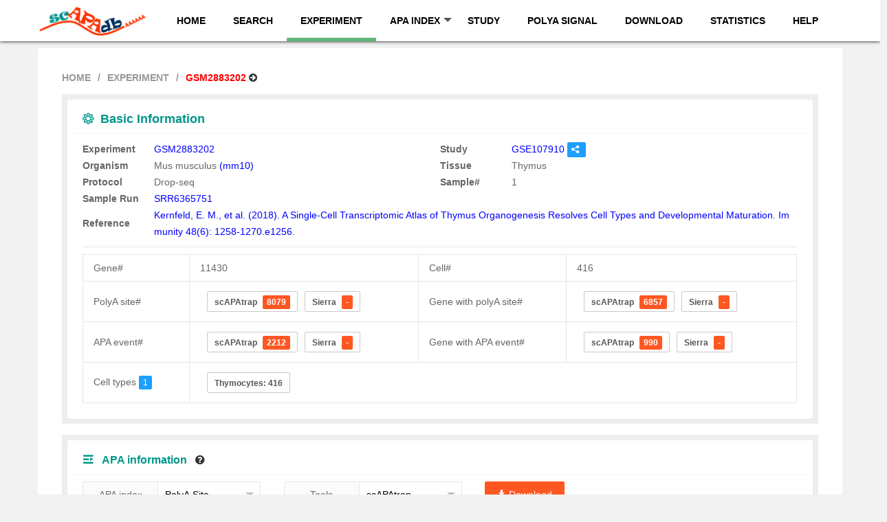

--- FILE ---
content_type: text/html; charset=UTF-8
request_url: http://www.bmibig.cn/scAPAdb/groups/Dataset/dataset_info.php?GSM=GSM2883202
body_size: 18351
content:
<!DOCTYPE html>
<html>

<head>
    <meta charset="utf-8">
    <meta name="viewport" content="width=device-width, initial-scale=1, maximum-scale=1">
    <meta name="renderer" content="webkit">
    <meta http-equiv="X-UA-Compatible" content="IE=edge,chrome=1">

    <title>scAPAdb</title>
    <link rel="icon" type="image/x-icon" href="/scAPAdb/images/favicon.ico">
    <link rel="stylesheet" href="/scAPAdb/style/style.css">
    <link href="//netdna.bootstrapcdn.com/font-awesome/4.7.0/css/font-awesome.min.css" rel="stylesheet">
    <link rel="stylesheet" href="/scAPAdb/style/layui/css/layui.css" media="all">
    <link rel="stylesheet" href="/scAPAdb/style/global.css">
    <link rel="stylesheet" href="/scAPAdb/style/store.css">
    <link rel="stylesheet" href="/scAPAdb/style/fly.css">
    <script type="text/javascript" src="/scAPAdb/style/jquery-3.6.0.min.js"></script>
    <script src="/scAPAdb/style/layui/layui.js" charset="utf-8"></script>
    <script type="text/javascript" src="/scAPAdb/style/isotope.pkgd.min.js"></script>
</head>

<body>


    <div class="layui-header header header-doc">
        <div class="layui-container">
            	<div class="layui-logo">
            		<a href="/scAPAdb/index.html"><img src="/scAPAdb/images/logo.png" style="height:60px" title="scAPAdb"></a>
       		 </div>

                <ul class="layui-nav layui-layout-right">
                 <li class='layui-nav-item nav2'>                    <li class="layui-nav-item nav2"><a href="/scAPAdb/index.html">HOME</a></li>
                    <li class='layui-nav-item nav2'>                    <a href="/scAPAdb/groups/Search/search.php">SEARCH</a></li>
                    <li class='layui-nav-item nav2 layui-this'>                    <a href="/scAPAdb/groups/Dataset/dataset.php">EXPERIMENT</a></li>
                    
                    <li class='layui-nav-item nav2'>                        <a href="javascript:;">APA INDEX</a>
                        <dl class="layui-nav-child">
                            <dd><a href="/scAPAdb/groups/Count/count.php">POLYA SITE</a></dd>
                            <dd><a href="/scAPAdb/groups/Usage/Usage.php">APA USAGE</a></dd>
                            <dd><a href="/scAPAdb/groups/WUL/WUL.php">3' UTR LENGTH</a></dd>
                        </dl>
                    </li>
                    <li class='layui-nav-item nav2'><a href="/scAPAdb/groups/Study/study.php">STUDY</a></li>
                    <li class='layui-nav-item nav2'>                    <a href="/scAPAdb/groups/Signal/signal.php">POLYA SIGNAL</a></li>
                    
                    <li class='layui-nav-item nav2'>                    <a href="/scAPAdb/groups/Download/download.php">DOWNLOAD</a></li>
                    <li class='layui-nav-item nav2'>                    <a href="/scAPAdb/groups/Statistics/statistics.php">STATISTICS</a></li>
                    <li class='layui-nav-item nav2'>                                        
                    <a href="/scAPAdb/groups/Help/help.php">HELP</a></li>
                </ul>
        </div>
    </div>


<div class="layui-container" style="background-color: #fff; margin-top: 10px">

    <div class="blockcontainer">

        <span class="layui-breadcrumb" style="text-transform:uppercase;font-weight:bold">
            <a href="/scAPAdb/index.html">HOME</a>
            <a href="dataset.php">EXPERIMENT</a>
            <a>
                <p style="color:red;display:inline;">GSM2883202</p>
            </a>
        </span>
        <a class='helpfa' href="http://www.bmibig.cn/scAPAdb/groups/Help/help.php#help=Experiment" title="help"><i
                class="fa fa-arrow-circle-right"></i></a>
        <br>
        <br>
        <div class="layui-bg-gray" style="padding: 15px;">
            <div class="layui-row layui-col-space15">

                <div class="layui-card">
                    <div class="layui-card-header" style="font-weight:bolder;font-size:18px;color:rgb(0, 150, 138)"><i
                            class="layui-icon">&#xe716;</i>&nbsp;&nbsp;Basic
                        Information</div>
                    <div class="layui-card-body">

                        <table width="100%" style="table-layout:fixed;word-break:break-all;text-align:left;">
                            
                            <tr>

                            <th width='10%'>Experiment</th>
                            <td width='40%'><a type='button' target = '_blank' href= 'https://www.ncbi.nlm.nih.gov/geo/query/acc.cgi?acc=GSM2883202'  id='move3'>GSM2883202</a></td>
                         
                            
                            <th width='10%'>Study</th>
                            
                            <td width='40%' tittle='Move to NCBI'><a type='button' target = '_blank' href= 'https://www.ncbi.nlm.nih.gov/geo/query/acc.cgi?acc=GSE107910'>GSE107910</a>        <a class='layui-btn layui-btn-normal layui-btn-xs' title='The experiment is included in this study. Click here to view this study in scAPAdb.' href='../Study/study_info.php?study=GSE107910' id='move1'><i class='layui-icon'>&#xe641;</i></a></td>
                            
                               </tr>
                            <tr>
                            <th width='10%'>Organism</th>
                            <td width='40%'>Mus musculus  <a href='http://asia.ensembl.org/Mus_musculus/Info/Index' target = '_blank'>(mm10)</a></td>
                            <th width='10%'>Tissue</th>
                            <td width='40%'>Thymus</td>
                            </tr>
                            <tr>
                            <th width='10%'>Protocol</th>
                            <td width='40%'>Drop-seq</td>
                            <th width='10%'>Sample#</th>
                            <td width='40%'>1
                            </td>
                            </tr>
                            <tr>
                            <th width='10%'>Sample Run</th>
                            <td width='40%'>
                            <a href='https://trace.ncbi.nlm.nih.gov/Traces/sra/?run=SRR6365751' target = '_blank'>SRR6365751</a> 
                            </td>
                            </tr>
                            <tr>
                            <th width='10%'>Reference</th>
                            <td colspan='3'><a href=https://doi.org/10.1016/j.immuni.2018.04.015 target='_blank'>Kernfeld, E. M., et al. (2018). A Single-Cell Transcriptomic Atlas of Thymus Organogenesis Resolves Cell Types and Developmental Maturation. Immunity 48(6): 1258-1270.e1256.</a></td>
                            </tr>
                            

                            

                        </table>
                        <hr>

                        <table class="layui-table">

                            <tr>
                                <th width='15%'>Gene#</th>
                                <td>11430</td>
                                <th>Cell#</th>
                                <td>416</td>
                            </tr>
                            <tr>
                                <th>PolyA site#</th>
                                <td>
                                    <button class='layui-btn layui-btn-sm layui-btn-primary layui-border-black vpointer' 
                                        style='margin-left: 10px;margin-top: 5px;margin-bottom: 5px;font-weight:bold;'>scAPAtrap <span class='layui-badge'>8079</span></button><button class='layui-btn layui-btn-sm layui-btn-primary layui-border-black vpointer' title='Sierra is not applicable on this dataset, because this dataset is sequenced from non-10x protocol' 
                                        style='margin-left: 10px;margin-top: 5px;margin-bottom: 5px;font-weight:bold;'>Sierra <span class='layui-badge'>-</span></button>
                                </td>

                                <th>Gene with polyA site#</th>
                                <td> <button class='layui-btn layui-btn-sm layui-btn-primary layui-border-black vpointer' 
                                        style='margin-left: 10px;margin-top: 5px;margin-bottom: 5px;font-weight:bold;'>scAPAtrap <span class='layui-badge'>6857</span></button><button class='layui-btn layui-btn-sm layui-btn-primary layui-border-black vpointer' title='Sierra is not applicable on this dataset, because this dataset is sequenced from non-10x protocol' 
                                        style='margin-left: 10px;margin-top: 5px;margin-bottom: 5px;font-weight:bold;'>Sierra <span class='layui-badge'>-</span></button>                                </td>
                            </tr>
                            <tr>
                                <th>APA event#</th>
                                <td> <button class='layui-btn layui-btn-sm layui-btn-primary layui-border-black vpointer' 
                                        style='margin-left: 10px;margin-top: 5px;margin-bottom: 5px;font-weight:bold;'>scAPAtrap <span class='layui-badge'>2212</span></button><button class='layui-btn layui-btn-sm layui-btn-primary layui-border-black vpointer' title='Sierra is not applicable on this dataset, because this dataset is sequenced from non-10x protocol' 
                                        style='margin-left: 10px;margin-top: 5px;margin-bottom: 5px;font-weight:bold;'>Sierra <span class='layui-badge'>-</span></button></td>
                                <th>Gene with APA event#</th>
                                <td> <button class='layui-btn layui-btn-sm layui-btn-primary layui-border-black vpointer' 
                                        style='margin-left: 10px;margin-top: 5px;margin-bottom: 5px;font-weight:bold;'>scAPAtrap <span class='layui-badge'>990</span></button><button class='layui-btn layui-btn-sm layui-btn-primary layui-border-black vpointer' title='Sierra is not applicable on this dataset, because this dataset is sequenced from non-10x protocol' 
                                        style='margin-left: 10px;margin-top: 5px;margin-bottom: 5px;font-weight:bold;'>Sierra <span class='layui-badge'>-</span></button></td>
                            </tr>
                            <tr>
                                <th>Cell types <span class='layui-badge layui-bg-blue'>1</span>
                                </th>
                                <td colspan="3">
                                    <button class='layui-btn layui-btn-sm layui-btn-primary layui-border-black vpointer' 
                                        style='margin-left: 10px;margin-top: 5px;margin-bottom: 5px;font-weight:bold;'>Thymocytes: 416</button>                                </td>

                            </tr>

                        </table>

                    </div>
                </div>
            </div>
        </div>
        <br>


        <div class="layui-bg-gray" style="padding: 15px;">

            <div class="layui-row layui-col-space15">
                <div class="layui-card">
                    <div class="layui-card-header" style="font-weight:bolder;font-size:16px;color:rgb(0, 150, 138)"><i
                            class="layui-icon">&#xe66b;</i>
                        &nbsp; APA information &nbsp; <a class='helpfa' id="help_APA"><i
                                class="fa fa-question-circle"></i></a>
                    </div>
                    <div class="layui-card-body">

                        <form class="layui-form layui-form-pane" action="">

                            <div class="layui-container">
                                <div class="layui-row">
                                    <div class="layui-col-md3"
                                        title="Choose one metric to view the APA profile in this experiment.">
                                        <label class="layui-form-label">APA index</label>
                                        <div class="layui-input-inline layui-form">
                                            <select name="interest" lay-verify="required" class="select"
                                                lay-filter="index">
                                                <option value="count" lay-filter="count" selected="">PolyA Site
                                                    Expression</option>
                                                <option value="pdui" lay-filter="pdui">APA Usage</option>
                                                <option value="wul" lay-filter="wul">Weighted 3' UTR Length</option>
                                            </select>
                                        </div>
                                    </div>


                                    <div class="layui-col-md3" value="NO">
                                        <label class="layui-form-label">Tools</label>
                                        <div class="layui-input-inline layui-form">
                                            <select name="interest2" lay-verify="required" class="select"
                                                lay-filter="index">

                                                 <option  selected="" value="scAPAtrap" lay-filter="scAPAtrap">scAPAtrap</option>                                            </select>
                                        </div>
                                    </div>

                                    <div class="layui-col-md3">
                                        <a type="button" class="layui-btn layui-btn-danger" id='download'
                                            title='Download the metadata of APA information for plots in this page'>
                                            <i class="fa fa-download"></i> Download</a>
                                    </div>


                                </div>
                            </div>

                        </form>

                        <fieldset class="layui-elem-field layui-field-title" style="margin-top: 30px;">
                            <legend style="font-size: 15px;">Box plot showing <span name="idxNames"></span>
                                in
                                different cell types
                                <a class='helpfa' id="help_box"><i class="fa fa-question-circle"></i></a>
                            </legend>
                        </fieldset>

                        <div id="celltype_box" style="width:800px;height:450px;margin:0 auto;" class="layui-panel">
                        </div>

                        <fieldset class="layui-elem-field layui-field-title" style="margin-top: 30px;">
                            <legend style="font-size: 15px;">UMAP showing 2D embeddings of cell types based on the gene
                                expression
                                profile
                                <a class='helpfa' id="help_celltype"><i class="fa fa-question-circle"></i></a>
                            </legend>
                        </fieldset>
                        <div id="celltype_plot" style="width:800px;height:450px;margin:0 auto;" class="layui-panel">
                        </div>

                        <fieldset class="layui-elem-field layui-field-title" style="margin-top: 30px;">
                            <legend style="font-size: 15px;">UMAP showing distribution <span name="idxNames"></span> in
                                single cells
                                <a class='helpfa' id="help_map"><i class="fa fa-question-circle"></i></a>
                            </legend>
                        </fieldset>

                        <div id="Feature_map" style="width:800px;height:450px;margin:0 auto;" class="layui-panel"></div>


                        <fieldset class="layui-elem-field layui-field-title" style="margin-top: 30px;">
                            <legend style="font-size: 15px;">Scatter plot showing correlation between gene expression
                                and <span name="idxNames"></span>
                                <a class='helpfa' id="help_cor"><i class="fa fa-question-circle"></i></a>
                            </legend>
                        </fieldset>
                        <div id="cor_plot" style="width:800px;height:450px;margin:0 auto;" class="layui-panel"></div>

                    </div>
                </div>

            </div>
        </div>

        <br>

    </div>
</div>



<div class="fly-footer">
        <div class="copyright">Copyright &copy; 2019-2024 BMI Lab, All Rights Reserved. </div>
            
        <div class="fly-union">

<div class="copyright">
Registration Number: <a href="https://beian.miit.gov.cn/" target="_blank">闽ICP备19019942号</a>
</div>
        </div>
    </div>

</body>

<script>
$(document).ready(function() {
    var message = $("select[name=interest").val(); //index
    var message2 = $("select[name=interest2").val(); //tools
    if (message2 == "scAPAtrap") {
        var path = "..\/..\/data\/dataset\/study\/GSM2883202\/GSM2883202_scAPAtrap_meta.csv";
    } else {
        var path = "..\/..\/data\/dataset\/study\/GSM2883202\/GSM2883202_sierra_meta.csv";
    }

    if (message == "count") {
        var indexName = "poly(A) site expression"
    } else if (message == "pdui") {
        var indexName = "APA usage"
    } else if (message == "wul") {
        var indexName = "weighted 3' UTR length"
    }
    $("[name='idxNames']").text(indexName);
    $('#download').attr('href', path);

    myFunction1(message, message2);

});

var NindexName = "poly(A) site expression"

layui.use(['layer'], function() {
    var $ = layui.jquery,
        layer = layui.layer; //独立版的layer无需执行这一句



    $('#help_box').click(function() {
        layer.tips(
            "This boxplot shows the global pattern of " + NindexName +
            " across cell types.<br> Each bar denotes the distribution of " +
            NindexName + " in all cells of the respective cell type. Each dot represents the " +
            NindexName + " in the respective cell.",
            "#help_box", {
                area: ['300px', 'auto'],
                time: 0
            });
    })

    $('#help_celltype').click(function() {
        layer.tips(
            "This UMAP plot shows the 2D embeddings of this experiment based on the gene expression profile.<br>Each dot represents a cell and different colors represent different cell types.",
            '#help_celltype', {
                area: ['300px', 'auto'],
                time: 0
            });
    })

    $('#help_map').click(function() {
        layer.tips(
            "This UMAP plot shows distribution " + NindexName +
            " in single cells.<br> The 2D embeddings are based on the gene expression profile of this experiment.<br>Each dot represents a cell and the mean " +
            NindexName + " of all genes in each cell was calculated.",
            '#help_map', {
                area: ['300px', 'auto'],
                time: 0
            });
    })


    $("#help_cor").click(function() {
        layer.tips(
            "This scatter plot shows correlation between gene expression and " + NindexName +
            ". <br>Each dot represents a cell. The x-axis represents the mean expression of all genes in the cell, and the y-axis represents the mean " +
            NindexName + " of all genes in the cell.",
            '#help_cor', {
                area: ['300px', 'auto'],
                time: 0
            });
    })



    $("#help_APA").click(function() {
        layer.tips(
            "This page provides three metrics computed by scAPAtrap and/or Sierra to characterize the APA profile in this experiment:<br>PolyA Site: the polyA site expression profile.<br>APA Usage: each APA gene is denoted by the distal polyA site usage.<br>3' UTR Length: each APA gene is denoted by the weigthed 3' UTR length.<br>Sierra is not applicable for some datasets that are non-10x, therefore, only results from scAPAtrap are shown.",
            '#help_APA', {
                area: ['500px', 'auto'],
                time: 0
            });
    })

    $("#open1").click(function() {
        layer.open({
            type: 2,
            title: 'Download',
            maxmin: true,
            shadeClose: true, //点击遮罩关闭层
            area: ['60%', '60%'],
            content: ['../Download/APA_download.php?sample=GSM3478124'],
            success: function(layero, index) {
                var body = layer.getChildFrame('body', index); //建立父子联系
                var iframeWin = window[layero.find('iframe')[0]['name']];
                var inputList = body.find('input');
                for (var j = 0; j < inputList.length; j++) {
                    $(inputList[j]).val(arr[j]);
                }
            }
        });
    })

    $(document).bind("click", function(e) {
        var target = $(e.target);
        if (target.closest(".helpfa").length == 0) { //点击id为sibader之外的地方触发
            layer.closeAll();
        }

    })
})



layui.use(["jquery", "form", "element"], function() { //使用jquery的引用方式
    var $ = layui.jquery;
    var form = layui.form;
    var element = layui.element;


    function my(id) {
        return document.getElementById(id);
    }

    //监听单选框选中事件
    form.on('select(index)', function(data) {
        var message = $("select[name=interest").val(); //index
        var message2 = $("select[name=interest2").val(); //tools

        if (message2 == "scAPAtrap") {
            var path = "..\/..\/data\/dataset\/study\/GSM2883202\/GSM2883202_scAPAtrap_meta.csv";
        } else {
            var path = "..\/..\/data\/dataset\/study\/GSM2883202\/GSM2883202_sierra_meta.csv";
        }

        if (message == "count") {
            var indexName = "poly(A) site expression"
            NindexName = "poly(A) site expression"
        } else if (message == "pdui") {
            var indexName = "APA usage"
            NindexName = "APA usage"
        } else if (message == "wul") {
            var indexName = "weighted 3' UTR length"
            NindexName = "weighted 3' UTR length"
        }
        $("[name='idxNames']").text(indexName);

        $('#download').attr('href', path);

        myFunction1(message, message2);

    });

})
</script>


<script src="../../style/plotly.min.js"></script>

<script>
function myFunction1(index, tools) {

    var colorsize = 4; //散点图颜色点的大小

    //获取celltype_1的类型
    if (tools == "scAPAtrap") {
        var celltype_1 = ["Thymocytes"];

        var str_celltype = '["Thymocytes","Thymocytes","Thymocytes","Thymocytes","Thymocytes","Thymocytes","Thymocytes","Thymocytes","Thymocytes","Thymocytes","Thymocytes","Thymocytes","Thymocytes","Thymocytes","Thymocytes","Thymocytes","Thymocytes","Thymocytes","Thymocytes","Thymocytes","Thymocytes","Thymocytes","Thymocytes","Thymocytes","Thymocytes","Thymocytes","Thymocytes","Thymocytes","Thymocytes","Thymocytes","Thymocytes","Thymocytes","Thymocytes","Thymocytes","Thymocytes","Thymocytes","Thymocytes","Thymocytes","Thymocytes","Thymocytes","Thymocytes","Thymocytes","Thymocytes","Thymocytes","Thymocytes","Thymocytes","Thymocytes","Thymocytes","Thymocytes","Thymocytes","Thymocytes","Thymocytes","Thymocytes","Thymocytes","Thymocytes","Thymocytes","Thymocytes","Thymocytes","Thymocytes","Thymocytes","Thymocytes","Thymocytes","Thymocytes","Thymocytes","Thymocytes","Thymocytes","Thymocytes","Thymocytes","Thymocytes","Thymocytes","Thymocytes","Thymocytes","Thymocytes","Thymocytes","Thymocytes","Thymocytes","Thymocytes","Thymocytes","Thymocytes","Thymocytes","Thymocytes","Thymocytes","Thymocytes","Thymocytes","Thymocytes","Thymocytes","Thymocytes","Thymocytes","Thymocytes","Thymocytes","Thymocytes","Thymocytes","Thymocytes","Thymocytes","Thymocytes","Thymocytes","Thymocytes","Thymocytes","Thymocytes","Thymocytes","Thymocytes","Thymocytes","Thymocytes","Thymocytes","Thymocytes","Thymocytes","Thymocytes","Thymocytes","Thymocytes","Thymocytes","Thymocytes","Thymocytes","Thymocytes","Thymocytes","Thymocytes","Thymocytes","Thymocytes","Thymocytes","Thymocytes","Thymocytes","Thymocytes","Thymocytes","Thymocytes","Thymocytes","Thymocytes","Thymocytes","Thymocytes","Thymocytes","Thymocytes","Thymocytes","Thymocytes","Thymocytes","Thymocytes","Thymocytes","Thymocytes","Thymocytes","Thymocytes","Thymocytes","Thymocytes","Thymocytes","Thymocytes","Thymocytes","Thymocytes","Thymocytes","Thymocytes","Thymocytes","Thymocytes","Thymocytes","Thymocytes","Thymocytes","Thymocytes","Thymocytes","Thymocytes","Thymocytes","Thymocytes","Thymocytes","Thymocytes","Thymocytes","Thymocytes","Thymocytes","Thymocytes","Thymocytes","Thymocytes","Thymocytes","Thymocytes","Thymocytes","Thymocytes","Thymocytes","Thymocytes","Thymocytes","Thymocytes","Thymocytes","Thymocytes","Thymocytes","Thymocytes","Thymocytes","Thymocytes","Thymocytes","Thymocytes","Thymocytes","Thymocytes","Thymocytes","Thymocytes","Thymocytes","Thymocytes","Thymocytes","Thymocytes","Thymocytes","Thymocytes","Thymocytes","Thymocytes","Thymocytes","Thymocytes","Thymocytes","Thymocytes","Thymocytes","Thymocytes","Thymocytes","Thymocytes","Thymocytes","Thymocytes","Thymocytes","Thymocytes","Thymocytes","Thymocytes","Thymocytes","Thymocytes","Thymocytes","Thymocytes","Thymocytes","Thymocytes","Thymocytes","Thymocytes","Thymocytes","Thymocytes","Thymocytes","Thymocytes","Thymocytes","Thymocytes","Thymocytes","Thymocytes","Thymocytes","Thymocytes","Thymocytes","Thymocytes","Thymocytes","Thymocytes","Thymocytes","Thymocytes","Thymocytes","Thymocytes","Thymocytes","Thymocytes","Thymocytes","Thymocytes","Thymocytes","Thymocytes","Thymocytes","Thymocytes","Thymocytes","Thymocytes","Thymocytes","Thymocytes","Thymocytes","Thymocytes","Thymocytes","Thymocytes","Thymocytes","Thymocytes","Thymocytes","Thymocytes","Thymocytes","Thymocytes","Thymocytes","Thymocytes","Thymocytes","Thymocytes","Thymocytes","Thymocytes","Thymocytes","Thymocytes","Thymocytes","Thymocytes","Thymocytes","Thymocytes","Thymocytes","Thymocytes","Thymocytes","Thymocytes","Thymocytes","Thymocytes","Thymocytes","Thymocytes","Thymocytes","Thymocytes","Thymocytes","Thymocytes","Thymocytes","Thymocytes","Thymocytes","Thymocytes","Thymocytes","Thymocytes","Thymocytes","Thymocytes","Thymocytes","Thymocytes","Thymocytes","Thymocytes","Thymocytes","Thymocytes","Thymocytes","Thymocytes","Thymocytes","Thymocytes","Thymocytes","Thymocytes","Thymocytes","Thymocytes","Thymocytes","Thymocytes","Thymocytes","Thymocytes","Thymocytes","Thymocytes","Thymocytes","Thymocytes","Thymocytes","Thymocytes","Thymocytes","Thymocytes","Thymocytes","Thymocytes","Thymocytes","Thymocytes","Thymocytes","Thymocytes","Thymocytes","Thymocytes","Thymocytes","Thymocytes","Thymocytes","Thymocytes","Thymocytes","Thymocytes","Thymocytes","Thymocytes","Thymocytes","Thymocytes","Thymocytes","Thymocytes","Thymocytes","Thymocytes","Thymocytes","Thymocytes","Thymocytes","Thymocytes","Thymocytes","Thymocytes","Thymocytes","Thymocytes","Thymocytes","Thymocytes","Thymocytes","Thymocytes","Thymocytes","Thymocytes","Thymocytes","Thymocytes","Thymocytes","Thymocytes","Thymocytes","Thymocytes","Thymocytes","Thymocytes","Thymocytes","Thymocytes","Thymocytes","Thymocytes","Thymocytes","Thymocytes","Thymocytes","Thymocytes","Thymocytes","Thymocytes","Thymocytes","Thymocytes","Thymocytes","Thymocytes","Thymocytes","Thymocytes","Thymocytes","Thymocytes","Thymocytes","Thymocytes","Thymocytes","Thymocytes","Thymocytes","Thymocytes","Thymocytes","Thymocytes","Thymocytes","Thymocytes","Thymocytes","Thymocytes","Thymocytes","Thymocytes","Thymocytes","Thymocytes","Thymocytes","Thymocytes","Thymocytes","Thymocytes","Thymocytes","Thymocytes","Thymocytes","Thymocytes","Thymocytes","Thymocytes","Thymocytes","Thymocytes","Thymocytes","Thymocytes","Thymocytes","Thymocytes","Thymocytes","Thymocytes","Thymocytes","Thymocytes","Thymocytes","Thymocytes","Thymocytes","Thymocytes","Thymocytes","Thymocytes","Thymocytes"]';
        var celltype = eval(decodeURIComponent(str_celltype));

        if (index == "count") {
            var indexName = "Poly(A) site expression"
            var str_data = '["1.658","1.692","1.712","1.586","1.729","1.847","2.083","1.709","1.474","1.509","1.511","1.583","1.691","1.445","1.332","1.823","1.395","1.693","1.628","1.443","1.773","1.415","1.466","1.602","1.628","2.086","1.39","1.466","1.853","1.772","1.457","1.414","1.377","1.506","1.43","2.335","1.583","1.36","1.633","1.647","1.523","1.957","1.805","1.65","1.545","1.849","1.529","1.888","1.861","1.7","1.453","1.667","1.724","1.67","1.539","1.39","1.777","1.934","1.41","1.59","1.81","1.606","1.742","1.631","1.437","1.422","1.511","1.684","1.33","1.735","1.545","1.602","1.847","1.618","1.499","1.605","1.803","1.493","1.473","1.503","1.683","1.709","1.397","1.723","2.474","1.728","1.887","1.695","1.805","1.407","1.323","1.542","1.436","1.976","1.905","1.559","1.977","1.757","1.586","2.094","1.639","1.468","1.422","1.599","1.485","1.369","1.694","1.435","1.504","1.62","1.649","1.45","1.684","2.06","1.528","1.51","1.784","1.353","1.614","1.588","1.393","2.331","1.967","1.658","1.43","1.454","1.589","1.626","1.068","1.753","1.436","1.572","1.67","1.631","1.592","1.567","1.397","1.735","1.294","1.542","1.432","1.467","1.482","1.429","1.374","1.776","1.937","1.908","1.753","1.444","1.953","1.643","1.586","1.548","1.768","1.477","1.911","1.547","1.563","1.509","1.838","1.759","1.873","1.479","1.338","1.496","1.375","1.842","1.464","1.853","1.884","1.428","1.581","1.464","1.739","1.645","1.491","1.655","1.486","1.721","1.55","1.553","1.729","1.419","1.875","1.53","1.63","1.844","1.483","2.133","1.847","1.382","1.482","1.364","2.154","1.883","1.441","1.886","1.598","1.527","1.881","1.698","1.79","1.64","1.532","1.714","1.801","1.718","1.405","1.657","1.7","1.412","1.677","2.083","1.345","1.487","1.587","1.526","1.811","1.732","1.544","1.584","2.279","1.755","1.631","1.593","2.049","1.556","1.555","1.487","1.86","1.517","1.837","1.423","1.422","1.507","1.915","1.767","1.397","1.539","2.046","1.613","1.394","1.461","1.342","1.547","1.388","2.259","1.747","1.735","1.608","1.836","1.985","1.908","2.03","1.858","1.836","1.434","1.454","1.528","1.888","1.474","1.645","1.49","1.484","1.686","1.616","1.917","2.029","1.71","1.486","1.467","1.54","1.355","1.836","1.587","1.589","1.585","1.475","1.494","1.765","1.43","2.026","1.493","2.037","1.443","1.528","1.291","1.718","1.531","2.07","2.04","1.491","1.91","1.837","1.453","1.494","1.609","1.763","1.712","1.484","1.677","1.521","1.673","1.448","1.513","1.893","1.883","1.536","1.285","1.769","1.834","1.593","1.956","1.494","1.992","1.332","1.706","1.685","1.612","1.749","1.316","1.351","1.593","1.566","1.634","1.465","1.714","1.888","2.086","1.315","1.475","1.87","1.464","1.427","1.654","1.669","1.728","1.607","1.596","1.449","2.103","1.396","1.345","1.683","1.675","1.894","1.632","1.463","1.785","1.512","1.505","1.479","1.423","1.317","1.732","1.434","1.718","1.589","1.51","1.954","1.708","1.491","1.41","1.551","1.596","1.492","1.674","1.633","1.377","1.465","2.049","1.733","1.866","1.575","1.859","1.489","1.839","1.851","1.336","1.374","1.552","2.642","2.426","1.345","1.578","1.537","1.609","1.577","1.461","1.772","1.446","1.488","1.606","1.833","1.703","1.409","1.98","1.67","2.082","1.605","1.603","1.799","1.537","2.447","1.402","1.572","1.568","2.16","1.663","1.814","1.569","1.869","1.957","1.977","1.595"]';
        } else if (index == "pdui") {
            var indexName = "APA Usage"
            var str_data = '["0.559","0.59","0.543","0.573","0.575","0.575","0.507","0.621","0.571","0.547","0.554","0.538","0.682","0.641","0.535","0.547","0.482","0.521","0.531","0.485","0.605","0.575","0.605","0.551","0.557","0.571","0.614","0.517","0.585","0.596","0.59","0.585","0.686","0.601","0.558","0.533","0.537","0.642","0.555","0.593","0.64","0.587","0.534","0.563","0.56","0.58","0.564","0.589","0.559","0.549","0.573","0.554","0.526","0.546","0.56","0.642","0.606","0.584","0.662","0.612","0.546","0.602","0.59","0.552","0.597","0.62","0.542","0.532","0.549","0.637","0.58","0.628","0.644","0.557","0.569","0.551","0.551","0.499","0.514","0.59","0.572","0.555","0.5","0.542","0.571","0.611","0.569","0.568","0.58","0.568","0.643","0.589","0.592","0.603","0.584","0.584","0.595","0.567","0.599","0.617","0.596","0.629","0.619","0.604","0.531","0.549","0.65","0.543","0.533","0.579","0.6","0.521","0.54","0.611","0.543","0.541","0.574","0.477","0.611","0.557","0.588","0.554","0.627","0.638","0.468","0.655","0.496","0.6","0.571","0.549","0.504","0.662","0.562","0.581","0.603","0.605","0.59","0.547","0.563","0.533","0.571","0.618","0.621","0.693","0.627","0.563","0.624","0.568","0.554","0.664","0.616","0.63","0.535","0.584","0.499","0.542","0.608","0.684","0.616","0.606","0.533","0.684","0.554","0.563","0.563","0.65","0.542","0.563","0.405","0.641","0.551","0.561","0.604","0.561","0.632","0.661","0.553","0.545","0.671","0.576","0.531","0.525","0.574","0.597","0.596","0.595","0.543","0.546","0.579","0.559","0.534","0.648","0.635","0.637","0.605","0.59","0.6","0.584","0.506","0.657","0.564","0.579","0.55","0.564","0.561","0.582","0.552","0.534","0.486","0.527","0.56","0.58","0.602","0.599","0.568","0.522","0.619","0.586","0.544","0.577","0.543","0.569","0.598","0.605","0.529","0.524","0.602","0.596","0.549","0.663","0.591","0.622","0.61","0.504","0.566","0.533","0.556","0.565","0.547","0.652","0.559","0.629","0.534","0.57","0.522","0.531","0.656","0.552","0.55","0.604","0.578","0.573","0.594","0.62","0.581","0.632","0.615","0.573","0.589","0.673","0.54","0.561","0.626","0.568","0.628","0.527","0.595","0.574","0.573","0.592","0.612","0.615","0.589","0.514","0.569","0.573","0.553","0.555","0.542","0.585","0.615","0.621","0.54","0.537","0.571","0.618","0.549","0.543","0.572","0.545","0.607","0.59","0.53","0.59","0.587","0.543","0.619","0.536","0.568","0.58","0.617","0.672","0.635","0.507","0.609","0.564","0.57","0.588","0.594","0.553","0.619","0.62","0.637","0.597","0.62","0.589","0.597","0.589","0.517","0.507","0.548","0.616","0.59","0.573","0.574","0.589","0.667","0.585","0.601","0.531","0.576","0.555","0.587","0.526","0.546","0.543","0.59","0.565","0.54","0.594","0.561","0.575","0.59","0.64","0.601","0.685","0.623","0.588","0.58","0.554","0.564","0.624","0.568","0.502","0.557","0.576","0.587","0.559","0.585","0.584","0.601","0.593","0.581","0.53","0.548","0.512","0.558","0.618","0.608","0.582","0.49","0.576","0.577","0.627","0.568","0.614","0.595","0.626","0.602","0.6","0.545","0.55","0.55","0.548","0.537","0.548","0.602","0.565","0.548","0.54","0.557","0.61","0.553","0.644","0.531","0.522","0.527","0.575","0.596","0.585","0.591","0.545","0.582","0.55","0.56","0.563","0.607","0.596","0.623","0.536","0.586","0.603","0.558","0.574","0.614","0.567"]';
        } else if (index == "wul") {
            var indexName = "Weighted 3' UTR length"
            var str_data = '["2030.244","1971.469","1482.568","1458.562","1296.381","1312.419","1604.61","1234.283","1696.435","1290.364","1718.747","1848.224","1413.465","885.366","1646.85","1563.451","1624.534","2212.692","1152.365","1232.418","1406.233","1359.815","1834.772","1981.342","1519.062","1479.684","1241.004","1429.769","1472.405","1424.955","1483.241","2091.618","973.331","1488.853","1183.495","1442.647","1643.894","1231.219","1584.894","1396.993","1645.158","1465.773","1274.445","1455.895","1706.251","1530.073","1666.175","1291.847","1870.535","1208.152","1562.576","1346.041","1517.696","1125.502","1237.69","1192.27","953.33","1164.729","1391.852","827.693","1404.393","1755.027","2123.564","1228.933","1531.474","2396.959","1431.379","1369.671","1446.13","1266.796","1559.2","935.36","1388.161","1453.407","1545.511","1472.608","1130.058","1502.024","1647.648","1309.083","2273.207","1765.047","1289.713","1774.549","1523.838","1332.478","1205.879","1470.732","1410.268","2246.081","1144.986","1237.241","1233.877","1461.832","1198.311","2261.139","1565.219","1232.368","947.106","1267.043","1280.423","1080.94","1229.631","1561.302","1755.626","1052.428","1555.601","1389.622","1352.463","1569.88","1214.313","1721.848","1288.932","1250.768","1703.36","1897.24","1785.905","1641.645","1247.637","1535.829","1071.483","1676.987","1176.945","1461.156","1489.72","1182.109","1536.966","1055.554","1854.929","1299.452","1403.088","1087.783","1436.892","1282.799","1643.276","1136.651","994.2","1443.992","1236.203","1546.224","1481.492","1189.322","1087.815","1247.62","2628.224","2245.245","1056.364","1957.016","1118.28","1047.204","1324.053","1277.359","1723.749","1488.686","1659.271","1335.434","1460.882","915.682","1453.543","1582.678","1554.68","699.514","2059.391","1599.547","1279.597","1155.157","1185.026","1508.666","1703.137","1349.904","1093.375","1314.649","1403.625","1490.997","1309.738","1419.88","1483.914","1323.164","1517.5","1378.905","1392.968","1612.034","1113.92","1221.935","1748.573","1589.862","1617.335","1888.755","1116.429","1983.539","1370.407","1637.95","1415.399","1640.109","1201.685","1909.815","1162.333","1343.352","1758.901","1302.169","1574.683","1421.418","1462.54","1251.682","1350.163","1162.402","1638.36","1905.705","1107.385","1649.035","1379.627","1499.814","1373.176","1309.165","1291.897","1577.365","1268.049","1534.418","1353.835","1412.699","1466.12","1359.743","1899.183","1540.432","1536.551","1832.111","1237.009","1817.412","1238.459","983.105","1332.775","1131.788","1761.595","1886.756","2329.121","1606.035","1866.521","1971.299","1395.707","1160.917","1454.487","1356.401","1408.839","1450.756","1700.601","1543.652","1382.478","1840.662","1631.669","1435.83","1516.968","1313.494","1342.49","1849.828","2050.13","1170.983","1297.888","1889.543","1497.919","1178.361","1299.461","1296.501","990.153","1315.531","1392.137","1350.643","1402.249","1852.298","1264.883","1505.337","1231.766","1467.523","1368.94","1248.904","1625.683","2148.536","1038.234","1632.369","1685.409","1265.655","1392.245","1422.771","1580.272","1491.773","1627.612","1291.098","1145.924","1488.614","1218.425","1354.57","1524.636","1590.465","1129.523","1316.455","1560.978","1165.676","1554.775","1290.348","1270.174","1154.533","1461.546","1422.958","1043.494","2076.267","1689.876","1802.627","1284.747","1478.077","1216.453","1891.396","1061.635","2220.029","1493.073","1224.506","891.903","1401.228","1269.574","1344.354","1866.819","1725.396","1540.556","1284.185","1390.976","1574.111","1791.007","1981.063","1294.12","1750.93","1228.346","1654.998","1320.459","1507.604","958.66","1543.577","1671.181","1160.911","1466.09","1233.234","1147.568","1210.184","1229.709","1561.888","1308.352","1639.574","1225.693","1077.474","1483.109","1193.587","1896.058","1981.123","1926.828","1085.379","2078.631","2954.325","1313.33","1724.43","1419.014","1147.705","1384.584","1537.412","1358.527","1419.143","1727.767","2065.749","1654.2","1633.781","1186.294","1232.967","1430.476","1585.071","2099.461","1463.509","1377.466","903.465","1259.505","1288.734","1383.48","1527.738","1486.651","1640.201","1455.35","2311.085","2118.864","1562.865","2442.589","1103.811","1853.565","2054.354","1206.252","1278.948","1398.352","1460.203","1682.936","1462.125","1662.336","1545.978","1510.178","1199.862","1097.473","1249.277","1279.332","1675.874","1455.463","1349.875","1384.348","1332.423","1060.31","1752.989","1307.802","1199.964","1274.772","1400.616","1921.026","1763.405","949.561","1285.593"]';
        }
        var index_value = eval(decodeURIComponent(str_data));

        var str_uamp1 = '["-0.354","-3.689","-0.366","-1.981","0.028","-1.432","-3.142","2.457","3.796","-1.561","-3.027","1.483","3.361","0.268","0.401","-0.674","-0.647","-1.269","-3.322","1.547","2.251","1.979","2.911","1.574","0.477","-1.183","1.687","1.26","1.168","0.075","-1.125","2.316","1.787","1.661","0.973","0.803","2.851","2.117","-3.08","-2.817","2.199","-0.288","-1.412","2.437","0.781","0.023","1.874","-1.366","0.362","-0.513","2.166","2.789","1.113","-3.168","0.953","2.289","-1.565","-3.856","1.738","-3.58","-3.79","-2.831","-1.378","-1.239","0.026","2.304","-1.75","0.556","0.902","-0.896","2.928","-3.362","-1.421","-2.997","-1.101","-0.316","-3.894","-2.568","3.013","-0.597","-0.872","-0.995","-1.449","2.202","1.261","2.071","-2.269","2.305","-1.487","1.958","1.63","-0.293","-3.23","-0.353","-1.538","-0.898","-0.181","-2.149","-0.4","-0.501","-1.272","1.385","0.386","-0.35","1.611","0.927","1.155","1.009","0.091","-1.73","-3.438","3.149","1.92","-1.192","-2.461","0.488","-0.157","-2.006","2.005","-0.057","-1.853","-0.784","-3.817","-1.639","-0.146","0.382","-1.726","-1.771","0.998","-2.183","2.669","-1.933","-3.857","-3.713","3.251","-1.504","-2.47","-1.932","-2.269","3.281","2.652","-0.078","-0.529","-0.143","1.202","0.969","-1.377","-1.083","1.443","2.266","-3.52","0.642","2.652","2.437","-2.951","-1.411","-0.731","-3.346","-3.621","2.636","3.239","-2.944","1.778","3.648","-2.115","0.575","-2.323","-1.046","-2.451","2.929","-3.154","-0.323","-1.661","-1.767","-3.068","-1.21","2.479","-2.621","-2.705","0.87","2.553","2.788","-1.817","-0.082","-0.276","1.541","-1.763","-0.525","3.399","0.765","-0.206","1.908","0.321","1.334","-0.759","1.768","0.638","0.398","2.964","0.393","1.478","2.966","-1.573","-0.429","0.726","-0.132","0.938","2.431","-0.979","3.437","0.196","1.511","-0.111","0.35","2.54","-2.112","2.458","1.88","-0.224","-0.304","-2.736","1.943","0.242","-2.014","-1.469","-1.564","-3.489","-0.822","2.337","0.314","-2.701","2.871","-1.627","-0.301","1.608","0.448","0.612","-1.614","1.274","2.97","-0.094","-3.659","3.454","0.584","0.68","2.952","-0.099","-3.181","1.621","-0.055","0.67","-1.191","0.978","-0.139","0.272","-3.838","-0.828","-1.948","-2.07","-0.859","2.897","0.289","-1.049","2.649","0.709","-0.078","-0.353","2.189","2.548","0.796","-0.498","2.916","3.433","-2.235","-1.07","2.539","-3.07","3.19","3.146","2.816","-0.271","-0.571","-3.243","2.662","0.613","-3.024","-1.431","-0.553","1.01","3.495","-0.419","-0.956","-1.095","-1.353","-1.984","-2.41","-2.864","-0.997","-3.779","-3.767","-1.285","0.204","2.245","-0.66","-1.455","2.983","-2.187","0.618","0.47","3.344","-0.872","0.542","0.698","-1.654","-0.759","0.08","-0.239","-1.048","2.251","-1.06","1.192","0.926","2.056","-0.875","1.737","-0.556","-1.894","-0.858","0.331","0.377","0.331","0.523","-2.053","2.202","2.162","-1.924","1.838","-0.267","-0.884","-0.816","3.398","-1.039","-0.804","-0.785","0.009","-0.596","0.936","-2.544","2.056","-0.817","-3.001","1.403","2.475","3.319","2.589","0.227","0.293","-0.028","3.142","0.799","-0.21","-0.401","1.881","-2.116","3.058","-2.285","1.67","-0.342","-0.778","-1.302","3.464","0.978","3.157","-3.585","-2.016","-0.46","0.238","-0.298","0.358","0.45","1.339","3.479","-3.12","-0.32","1.895","1.461","3.432","1.437","-1.689","1.063","0.043","2.815","3.68","1.973","1.278","-3.13","0.706","-1.825","-0.242","-3.784","3.138","0.132","-0.258","-0.485","0.295","-1.206","-0.008","-2.279","-0.037","-2.2","-1.155","2.751","-0.769","-0.708","-3.669","1.339"]';
        var str_uamp2 = '["0.104","0.732","1.482","0.58","1.192","1.345","-1.14","-0.761","-1.673","-0.117","-2.172","0.188","-1.674","-2.189","0.82","2.968","-1.901","2.979","-2.128","-2.711","0.495","-1.344","-1.928","-0.24","2.298","1.808","-1.709","-1.089","1.655","2.402","-0.907","-1.683","-2.325","-0.662","-1.36","1.699","-0.252","-1.557","-0.402","0.62","-2.365","0.491","1.046","-1.167","0.157","2.802","-1.377","1.757","0.891","2.563","-2.599","-0.71","1.074","-2.329","-1.329","-2.225","-0.513","-0.216","-2.694","-0.008","0.739","-0.367","1.384","-0.453","-1.374","-1.649","2.01","-1.314","-1.77","1.094","-0.437","-0.016","2.289","-2.279","-0.159","0.908","-0.431","-0.006","-2.243","1.59","3.068","2.395","0.187","-0.025","1.497","-0.666","0.253","-0.636","0.681","-0.12","-2.315","-1.86","-0.178","3.028","2.781","-1.255","3.055","1.128","-0.266","2.437","2.68","-1.88","-2.148","-1.99","-0.545","-2.524","-0.297","-2.342","0.653","2.887","0.14","-1.737","-0.47","2.226","0.531","0.195","1.755","-0.725","-1.276","-0.829","-0.065","2.924","-0.022","1.144","-0.551","-1.7","-0.469","0.423","-1.793","1.323","-2.012","1.554","0.594","-0.555","0.013","1.999","-0.395","0.922","-0.709","-1.649","-1.6","-1.496","-1.196","-2.318","-2.135","0.071","2.344","1.612","1.861","-1.906","0.854","0.109","-2.198","-2.441","-2.301","0.304","2.095","-0.105","0.632","-2.404","-0.258","-2.233","0.631","-0.772","-1.424","0.344","0.473","1.008","-1.626","0.449","-2.375","-1.302","-0.218","-0.721","-0.095","1.667","-0.411","-1.279","0.416","2.322","0.162","-1.415","2.245","-0.007","3.078","-1.226","-1.063","1.927","-1.02","1.874","2.338","-2.388","-1.616","-1.643","2.778","0.772","-1.139","1.536","-1.12","0.626","1.128","-0.901","2.689","1.042","1.283","-0.059","1.63","-0.844","-0.734","-0.824","-0.524","-1.419","0.81","2.48","-2.117","0.096","0.035","-1.767","1.562","2.776","0.556","-0.943","2.74","-0.338","1.78","1.928","0.565","-0.463","-1.291","-1.106","1.136","-1.28","2.316","-1.272","-2.199","-2.344","2.416","0.908","-2.111","-1.629","2.981","0.251","-0.396","-1.893","-1.959","-0.656","-2.068","-2.19","-0.145","2.964","1.187","2.373","2.146","2.593","1.702","-0.607","0.632","-0.213","2.53","-0.21","-0.078","0.122","0.458","-2.037","-0.628","1.519","0.536","0.194","-0.36","-0.705","-1.507","-1.152","-1.35","-0.29","2.518","-0.771","-2.012","-1.486","-2.009","-2.123","0.884","-0.685","-1.958","-1.439","2.169","0.39","0.758","-0.611","0.888","-1.189","2.462","2.349","-0.986","1.861","2.049","-0.254","0.66","1.867","0.006","0.444","-0.727","-1.935","-0.273","1.763","-0.305","-1.177","1.616","2.638","-1.796","-1.887","2.566","1.222","0.702","1.043","0.488","2.596","0.069","0.637","0.224","1.235","0.478","-2.085","-2.497","2.082","0.278","0.22","0.012","2.601","2.603","1.948","-1.099","-0.449","1.584","-1.363","-2.014","0.171","-0.276","1.44","0.308","2.142","-0.935","0.9","-0.64","0.025","1.926","-0.231","2.442","0.802","-2.395","1.67","0.819","-1.839","-2.128","-1.791","-2.36","1.915","-1.823","0.519","-0.296","-2.444","2.41","-1.05","-0.903","-0.919","-1.08","1.583","-1.299","-1.095","-0.433","-1.469","-1.454","1.126","0.167","-0.532","1.378","3.078","-0.033","0.738","1.632","-1.639","-2.021","-0.429","-2.118","2.434","-1.894","-0.704","-1.82","-0.71","1.792","-2.287","1.895","-1.64","-0.968","0.103","0.678","-2.087","-2.522","1.187","-1.629","0.419","-1.324","0.37","1.667","0.077","2.776","0.411","0.021","-0.544","2.792","0.341","2.678","-0.252","1.605","0.852","-0.365","-0.901"]';
        var umap1 = eval(decodeURIComponent(str_uamp1));
        var umap2 = eval(decodeURIComponent(str_uamp2));

        var str_cell = '["CACCAGTGTGTC","GTGGTAAAGAGT","CGACTTACGTTT","TCGTTTACAAGA","CCGTGCGAGGAG","GGCATTGGTTTC","GATCGACACTAA","TCGACCTTCCCA","AAGACACATTAT","CGTTGAGTGGGA","GGGCCCTACCGG","AGCAACCTGTTG","TTCAGGGTCGTT","AAGCCCTTGATA","TGGAGTTTACCC","GTAGAAGAAATC","AATGTTGTGGGT","TAGAAACCCACA","GCTAAAGGTTAT","CCCTCCTCGTTA","ACAAGATTCCGG","CAAAGATATCAA","GTCCGAAATTCC","ATCATTCTATAG","ATAAACGTTACA","TTTTGTACGTAT","GTTTACGAGTAG","TACTTTACGTGA","AGGACCTGGTCT","CGGGTTCCAACG","GGCCAATTAGTC","CCTGCGAGAGCA","CAGATGTCCCGG","CGTCTGGCGATT","CTGGTGCATCGT","TATTCTAAATTG","ATCGACTCTTTT","TTACAGCATTTG","TTCCCCCCGTGG","CCTTTGGTACAT","CTAGCGGCTGGG","CCCTCCAGGTTG","GCGTGGTATGAT","GGGCCACGCTAG","AAAAAGTCAAAG","ACGGTCTGAAAG","AGTCCGCTTGCA","TGTAGACGACAG","CGTTTTCATACC","TATCGAGTGGTA","GCGCTTGTCCTC","CACATTTATCTA","GGAGTCTACCAC","CTCTCGCTATCA","GTGTTGAAGTGC","TTTACACCCATC","GCCCTCGCTCAG","CCAGGCTGGAAT","TGAGGACGTACA","AGGCCCGGGAGG","ATCAGGTCATGC","GAGGCCTGTCAC","GTATTTAGCTCA","AGGGATTAGCTC","AGACTGTTAGGG","AAGGTGATCAAA","CTGTTTATAATT","ATTATAATTATT","TATCCAAATGGG","GACATACCGGCG","AAGCTGCACTAT","AGCTTTGCTCTA","ACCGTGGCAACA","GCCACTGGAGCG","AAGCGGGAGATC","AATTAAGCATGC","GTTTGCCGGATG","CATGACTCAGGC","AGCTGTCAATTC","GGGGCGAATTGT","TTATGCCGCAAA","CAGATGTTGATG","TTAGAACTGTCC","AAAGAAGTTCTC","GCGACCCCCTTC","TGTTGTTCGCGT","ACGAACAGGCTT","TTCAAGCGCCCC","GATCAGGCTGCC","TGTCTCTAATAC","TCTGTTCGCAGG","CTCCCAGCCAAG","TCGATCCCTTCT","GGAGGGATCTAG","TCGGACAGCGCC","AGCAAGCGACTT","GGTGAGCGGAAA","GGGTTCTCTAGC","CGCCCAGGGGCC","CTTGAGTGCCGG","TGGTCATTCCGG","CATCGCAAGGAT","GATTCGGGTATA","TTTTTCCGCCCC","ATATTTCGCTAT","CTATTTGAGGCG","AGCCAAATCGAA","GAATTACCCCAG","TTTCAGCATCTC","AGAAACATGTAA","CTTGCGATTTGT","AGGTGCTAAGTC","ACGGAGTTTACA","CTCCGTTTCCCT","TGTTTTGCCCTT","TTGCTAGGTGTG","TGACTGGGAGAC","ATTTTGGTCTCG","TGACATCGGGAC","CGCAGTCTTGTC","ATGCGTTCTGTG","TATGGTATTTTT","CGTTGCTCCTTC","TGGTGACTGACG","CAGGATGAGGGA","CTTGTATTCGAA","GATTTTCTGTTG","AGTCGTTACCTG","GCCCGAACTTGT","GCCCCGCAGGAC","GATTTGAGCGCT","CGCAAGGCAATG","AATGAAGATGGA","TATGTTGTAGCG","GCATGATCCCCA","TCGTGAGGATCC","TGGACTGCATCA","ATTCAACTCCGT","GTGGGATGTGTG","CAAAGACTTCCT","GTACCTGTAATT","AGCGTTTCGGGC","TATCTCCAATAC","AGAGCAACGACA","TCGGGGATTCGC","TTGTTGTCGCAG","ACGGTCGGACCC","TTAAGCAGGCGA","AAGACGAGAGTC","AAGGCACTGTCG","GCCCCGTGATAT","TACATTTCGCGG","GAGGTCAGGGCC","GGCGTCCATGCG","CTACTTCCTGAA","GTCAAAGAGAAG","GAATGTTCTGCC","TGGTTTGACCCC","TGCATCACTGGG","GGTTTCCGATTT","GTGCATACAGGC","CGCGGTCACAAC","CGTTTCGCGTTT","TGGTTGTTTCGC","GTTGCACCGTTC","GCAAGATCAGGG","TGCAAGCTGATT","TCCGAGAGGCCG","TGTAGTTGGAGT","AATGCCCTGCAA","CGACAAATCTCA","GTCGGCGAGAGT","CGCAACCTGGAA","CTAGAGGCAGCT","CTTCGCCTTCTT","AGCTCGGTCGCC","CTCGTCAACATG","TCGAAATGGTTC","ACTTCTCAACTG","GTCATTAGAGTT","TTGGCACAACTA","GGTCCATCGATT","ACGGGAGAAGTC","GGTACCTGGGCG","AGCCCGACTTTA","AGCACGGTGAAT","GTCCCCTCGTAA","GTATTTTAAGTG","TGCACCCTCCCG","ACGAGTCCTTTG","GTCTCCATGACC","CATCGCTATGTT","TGTTGCCCCGAT","ACCGTGGGGAGA","TTCCGAACGGCA","ACCTTGCGACCT","TCCTTTGAGCAT","CCCCTATTGTCC","GGCATGTAATTG","GATTACTGAGTC","ATCGGTGCAGCT","GCCAGCTTTGTG","CCTCCGATGAGC","CGTTTGACCGAC","ACAAATATGATT","TGTGTCCTATCG","AGAATCTAATCA","GTCCTAGCTTCA","CTAATCCCAAGT","CCGGACCCGCCC","GACGCCTCATTA","ACTGTGGCGAGG","CGATAGCCAGGT","ACCCGAACTTGT","ACAAACTCCTGC","ATAATTCACGAA","TATCGCGGGCCG","ACGGCTAGGATA","TTCCAAAAGGGA","GTCTGGCTCTGA","ATTACCCGCTAA","CGAAGTGTGCCT","TTAGTCCCTCCT","CCGCCGACGTCC","TCCTTTTAGATA","TTATTAAGCGAC","CGGTGGCATCGC","TACAAGGCCCGT","GGGCAAACATAA","GGTGGACGGGCC","GGTTGAGTTAGT","ACGTCCACGGAG","TGGCCATATGAA","TGCTCCTGATTT","GTACTACTGAGT","CCGGTTTCTCTG","CTTTTATTGATC","AAGTTAGGAGAT","AGACGGTTACTG","GACCCGCTTAGA","ATGTTGTTACAA","TCACCCCAAGGA","AAAGGTCTCGGT","GCATTCATGATG","CAAAATATATGT","TTCAGACACGAC","AAACCCCTTGAG","GTTCCCAGGTTT","CTTGAATACGCA","TTCGAAGGTCAT","TCTCCTTTTGAG","CTGAATATTTAT","CGCAAGTGACCG","CCCTAGACGTCC","TTGTTCCCTAAA","AAGCCCACTACT","AGTGTGGCTCCC","AGGAGCACAAAT","TGAGTTTCATTC","CGTGAAACCTCA","TTTTCTGCTGAA","AATCGTTCCATA","TGGGCGACAGAG","GGCTTGTCTATC","CAGTTCGAACAG","ATGATGCTTTCT","TACACGGCGTGC","GTCATTACCCTG","CCGCCCGACATT","CGGCCCTTCCAC","TGAAGCGCTACT","CCCGCGGCCACT","CGTATGGCAACT","GCACTTACTAAG","GTCAAAACCCGT","CCGGTGCTGCGT","GACGCATAGGAT","TTTTCGTCCTTG","CGAGACCTGTTT","ACTGTGTTGTCT","TTATCCTGACTC","ATTCTTCTTCAG","TCTTTCGAGTAG","TTGTGGATCAGA","TTTTCGTCCAGA","TGCGAGAGTTAA","AGAAGTAGTGAC","TGTGCATCTGTG","TACCCGTCTGCG","CTCCACTCTTGC","GTCTGGTGAGGT","GTAGGTCATTAG","TGGATTAAGTTG","CACGCATCACTT","CCGGTCCTAGTG","CGTGGCTGACCC","TTGCGCGCTTGC","ATGGTGTATGAA","ATTTACTGGCAG","AGACGTCTAAAG","AACCCCAGATCC","ACCCCCCTCGCC","CTTGTCCAGGGT","CTAAGCCATTTT","CCCACTTCATTC","CACCTCTTTCGG","CCGGCCGCGAGG","AGTTCTCAGCGC","GCCATGCGCCCC","CATCTATAATCC","GACCCCCAGTAG","TCTACACACGCA","AACAGCTGGCTT","GTGGCATCCCCG","CGGCGGATAGCG","CTTGATGTTCCC","TTATTGCTGTGT","GTCACGAATTCC","ACCATTTATCAC","CTGTGTAAATCA","AGGACCCACTGA","GCCCATTGAATG","TCCAGGCAGTGG","GGTGCAAAAAAG","CTTTAAGATGGC","CCAGTTCCTTTA","GAGGTAGCCTCA","TGAGGGCTCTAA","GTGGACCAGCAC","AGAGTACCTTGT","TGTTCCCTGAAA","CTTCGAGCGGAA","CTGTTGTTGGCC","GAGGAAGTTTAA","AGGTTAATCGCC","CCAACTCCTAGG","GACTACGTTTTT","CCGCCCCCTTGG","CTGCGCTAGACG","ATGGCGGTCGGA","CAATTGGTCGTT","GCACGGTCTCCG","CGAGCGGCGGCG","TATGCGCTACTT","CCGTTGGCTACC","GAAACGCCGTAA","GATCGCCAAGGC","CAGTCGCTTGCG","ACCACTACTGAA","CACAAAGTTCGC","TAGTGTATAATG","ATCGATTTCTCT","CTTGCACAGAGT","ATAGGATGCGCT","ATCAATCGCATC","TATAGGGCAGGC","CTGTAGCTCCCG","CGGCGCATTGGA","AGTCCGTGGTTT","TTCCCGGTGGCG","GCGTTACGCTGG","CGAGCTACGTCA","CCGTGCCAGTGG","CATGAACGTTGG","TGGCACCACGAC","TGCAAGAACTTA","GGCAGGGGACCA","ATCGTTGTGGAA","TTAGCAGAAGAC","TGCAGAGGAGAT","AATTAACCACAC","TTGTTTCGGTTC","CTCAGATCCTGA","CGCTGTTGTTCA","CGGGTGCCCACG","GATAAAGCGCGA","ATATTGAAGATA","GAAGGCGCAGTG","TCGGACCAGTTC","GTGATGTAGAGT","TATGGTATCGAG","CCCACGGAGACG","AGGCCCATTCGG","TTCTTCAGGCTT","GCGGGTCCACAA","GTTTGCCGAGGT","AACAAGGAAGCC","CAGGTTTATTGA","CGACCGAAGGCA","TAGAGCTCGTTA","TAGTTGGATAAA","GGGAGCCTTAGC","ACGAAATTATTG","GCGGAGGTCGAT","TCCATCTAGGGA","AAGAGTCGAATT","GCACAGGAAGTT","CGCACCACGAGA","AACCCCGATCGA","CGAGCACTAGAC","CGTGGGCTCCCG","GAATTCATAATG","CTTGTAGCGATT","TTTGGAGCGTCT","CGTTAGCATGAT","CTCGGTACACAA","CAACTCTTAGCT","TCCGTGCCAAAT","TCGGTCCACCTA","CTTCGCCTCCGT","GGTCTTGTGTCC","TCAGACCAGCCC","ACTGTTTGTCTA","TTGATTGCCCCG","CCTTTCCGCGAC","TTAACTACGACA"]';
        var names = eval(decodeURIComponent(str_cell));

        var str_mean = '["1.742","1.753","1.856","1.756","1.672","2.007","1.833","1.858","1.56","1.488","1.515","1.63","1.765","1.435","1.41","2.098","1.456","1.819","1.563","1.417","1.917","1.42","1.45","1.758","1.788","2.243","1.411","1.492","1.953","1.874","1.484","1.418","1.444","1.619","1.471","2.735","1.711","1.561","1.574","1.663","1.516","2.168","1.884","1.725","1.673","1.975","1.561","2.043","2.06","1.902","1.441","1.741","1.889","1.634","1.6","1.386","1.826","1.933","1.411","1.518","1.897","1.621","1.917","1.754","1.533","1.5","1.641","1.723","1.46","1.748","1.551","1.66","1.992","1.565","1.504","1.754","1.822","1.498","1.524","1.72","1.815","1.937","1.438","1.905","2.679","1.809","1.911","1.627","1.883","1.529","1.374","1.533","1.472","2.234","1.993","1.587","2.074","1.92","1.556","2.211","1.823","1.441","1.423","1.563","1.617","1.384","1.774","1.451","1.628","1.737","1.727","1.581","1.79","2.315","1.607","1.561","1.831","1.375","1.658","1.622","1.422","2.718","1.838","1.77","1.427","1.504","1.606","1.724","1.408","1.79","1.438","1.642","1.73","1.752","1.616","1.665","1.47","1.783","1.366","1.555","1.44","1.497","1.53","1.496","1.448","1.873","2.022","1.968","1.863","1.37","2.063","1.675","1.571","1.547","1.733","1.635","2.151","1.519","1.616","1.521","1.979","1.638","1.858","1.611","1.461","1.624","1.441","1.961","1.599","1.859","1.915","1.441","1.684","1.534","1.765","1.728","1.535","1.575","1.581","1.844","1.617","1.557","1.761","1.463","1.977","1.693","1.618","1.976","1.536","2.341","2.011","1.455","1.596","1.453","2.301","2.014","1.526","2.092","1.634","1.557","2.015","1.739","1.851","1.726","1.65","1.786","1.945","1.903","1.483","1.636","1.751","1.518","1.736","2.326","1.41","1.663","1.57","1.556","2.003","1.858","1.557","1.59","2.641","1.711","1.683","1.706","2.015","1.652","1.568","1.537","2.04","1.545","2.045","1.498","1.458","1.475","2.369","1.841","1.393","1.478","2.377","1.621","1.418","1.546","1.374","1.624","1.412","2.354","1.925","1.897","1.77","1.965","2.105","2.01","2.351","1.995","1.97","1.436","1.692","1.522","1.899","1.568","1.68","1.442","1.556","1.837","1.658","2.111","2.042","1.86","1.489","1.411","1.545","1.385","1.975","1.619","1.542","1.575","1.55","1.466","1.951","1.607","1.726","1.555","2.279","1.49","1.644","1.364","1.832","1.518","2.346","2.329","1.521","2.087","1.946","1.474","1.5","1.742","1.734","1.796","1.5","1.623","1.612","1.904","1.463","1.534","1.893","2.022","1.456","1.425","1.92","2.046","1.714","2.019","1.535","2.286","1.456","1.775","1.966","1.73","1.765","1.38","1.416","1.723","1.656","1.699","1.504","1.898","2.028","2.413","1.365","1.561","1.99","1.565","1.467","1.786","1.848","1.742","1.716","1.678","1.481","2.18","1.467","1.397","1.799","1.672","2.022","1.543","1.497","1.969","1.529","1.628","1.485","1.422","1.416","1.996","1.471","1.756","1.704","1.548","2.196","1.748","1.478","1.415","1.63","1.737","1.574","1.739","1.605","1.42","1.602","2.454","1.764","1.879","1.626","1.962","1.55","1.916","2.023","1.367","1.42","1.523","2.491","2.855","1.368","1.599","1.586","1.798","1.623","1.51","1.907","1.374","1.507","1.63","2.019","1.637","1.403","2.065","1.709","2.144","1.623","1.762","1.979","1.647","2.715","1.469","1.612","1.538","2.45","1.718","1.999","1.618","2.035","2.042","2.049","1.682"]';
        var gene_mean = eval(decodeURIComponent(str_mean));


    } else {
        var celltype_1 = null;

        var str_celltype = 'null';
        var celltype = eval(decodeURIComponent(str_celltype));

        if (index == "count") {
            var indexName = "Poly(A) site expression"
            var str_data = 'null';
        } else if (index == "pdui") {
            var indexName = "APA Usage"
            var str_data = 'null';
        } else if (index == "wul") {
            var indexName = "Weighted 3' UTR length"
            var str_data = 'null';
        }
        var index_value = eval(decodeURIComponent(str_data));

        var str_uamp1 = 'null';
        var str_uamp2 = 'null';
        var umap1 = eval(decodeURIComponent(str_uamp1));
        var umap2 = eval(decodeURIComponent(str_uamp2));
        var str_cell = 'null';
        var names = eval(decodeURIComponent(str_cell));

        var str_mean = 'null';
        var gene_mean = eval(decodeURIComponent(str_mean));
    }

    var data = [];

    var celltype_1 = ["Thymocytes"];

    var str_celltype = '["Thymocytes","Thymocytes","Thymocytes","Thymocytes","Thymocytes","Thymocytes","Thymocytes","Thymocytes","Thymocytes","Thymocytes","Thymocytes","Thymocytes","Thymocytes","Thymocytes","Thymocytes","Thymocytes","Thymocytes","Thymocytes","Thymocytes","Thymocytes","Thymocytes","Thymocytes","Thymocytes","Thymocytes","Thymocytes","Thymocytes","Thymocytes","Thymocytes","Thymocytes","Thymocytes","Thymocytes","Thymocytes","Thymocytes","Thymocytes","Thymocytes","Thymocytes","Thymocytes","Thymocytes","Thymocytes","Thymocytes","Thymocytes","Thymocytes","Thymocytes","Thymocytes","Thymocytes","Thymocytes","Thymocytes","Thymocytes","Thymocytes","Thymocytes","Thymocytes","Thymocytes","Thymocytes","Thymocytes","Thymocytes","Thymocytes","Thymocytes","Thymocytes","Thymocytes","Thymocytes","Thymocytes","Thymocytes","Thymocytes","Thymocytes","Thymocytes","Thymocytes","Thymocytes","Thymocytes","Thymocytes","Thymocytes","Thymocytes","Thymocytes","Thymocytes","Thymocytes","Thymocytes","Thymocytes","Thymocytes","Thymocytes","Thymocytes","Thymocytes","Thymocytes","Thymocytes","Thymocytes","Thymocytes","Thymocytes","Thymocytes","Thymocytes","Thymocytes","Thymocytes","Thymocytes","Thymocytes","Thymocytes","Thymocytes","Thymocytes","Thymocytes","Thymocytes","Thymocytes","Thymocytes","Thymocytes","Thymocytes","Thymocytes","Thymocytes","Thymocytes","Thymocytes","Thymocytes","Thymocytes","Thymocytes","Thymocytes","Thymocytes","Thymocytes","Thymocytes","Thymocytes","Thymocytes","Thymocytes","Thymocytes","Thymocytes","Thymocytes","Thymocytes","Thymocytes","Thymocytes","Thymocytes","Thymocytes","Thymocytes","Thymocytes","Thymocytes","Thymocytes","Thymocytes","Thymocytes","Thymocytes","Thymocytes","Thymocytes","Thymocytes","Thymocytes","Thymocytes","Thymocytes","Thymocytes","Thymocytes","Thymocytes","Thymocytes","Thymocytes","Thymocytes","Thymocytes","Thymocytes","Thymocytes","Thymocytes","Thymocytes","Thymocytes","Thymocytes","Thymocytes","Thymocytes","Thymocytes","Thymocytes","Thymocytes","Thymocytes","Thymocytes","Thymocytes","Thymocytes","Thymocytes","Thymocytes","Thymocytes","Thymocytes","Thymocytes","Thymocytes","Thymocytes","Thymocytes","Thymocytes","Thymocytes","Thymocytes","Thymocytes","Thymocytes","Thymocytes","Thymocytes","Thymocytes","Thymocytes","Thymocytes","Thymocytes","Thymocytes","Thymocytes","Thymocytes","Thymocytes","Thymocytes","Thymocytes","Thymocytes","Thymocytes","Thymocytes","Thymocytes","Thymocytes","Thymocytes","Thymocytes","Thymocytes","Thymocytes","Thymocytes","Thymocytes","Thymocytes","Thymocytes","Thymocytes","Thymocytes","Thymocytes","Thymocytes","Thymocytes","Thymocytes","Thymocytes","Thymocytes","Thymocytes","Thymocytes","Thymocytes","Thymocytes","Thymocytes","Thymocytes","Thymocytes","Thymocytes","Thymocytes","Thymocytes","Thymocytes","Thymocytes","Thymocytes","Thymocytes","Thymocytes","Thymocytes","Thymocytes","Thymocytes","Thymocytes","Thymocytes","Thymocytes","Thymocytes","Thymocytes","Thymocytes","Thymocytes","Thymocytes","Thymocytes","Thymocytes","Thymocytes","Thymocytes","Thymocytes","Thymocytes","Thymocytes","Thymocytes","Thymocytes","Thymocytes","Thymocytes","Thymocytes","Thymocytes","Thymocytes","Thymocytes","Thymocytes","Thymocytes","Thymocytes","Thymocytes","Thymocytes","Thymocytes","Thymocytes","Thymocytes","Thymocytes","Thymocytes","Thymocytes","Thymocytes","Thymocytes","Thymocytes","Thymocytes","Thymocytes","Thymocytes","Thymocytes","Thymocytes","Thymocytes","Thymocytes","Thymocytes","Thymocytes","Thymocytes","Thymocytes","Thymocytes","Thymocytes","Thymocytes","Thymocytes","Thymocytes","Thymocytes","Thymocytes","Thymocytes","Thymocytes","Thymocytes","Thymocytes","Thymocytes","Thymocytes","Thymocytes","Thymocytes","Thymocytes","Thymocytes","Thymocytes","Thymocytes","Thymocytes","Thymocytes","Thymocytes","Thymocytes","Thymocytes","Thymocytes","Thymocytes","Thymocytes","Thymocytes","Thymocytes","Thymocytes","Thymocytes","Thymocytes","Thymocytes","Thymocytes","Thymocytes","Thymocytes","Thymocytes","Thymocytes","Thymocytes","Thymocytes","Thymocytes","Thymocytes","Thymocytes","Thymocytes","Thymocytes","Thymocytes","Thymocytes","Thymocytes","Thymocytes","Thymocytes","Thymocytes","Thymocytes","Thymocytes","Thymocytes","Thymocytes","Thymocytes","Thymocytes","Thymocytes","Thymocytes","Thymocytes","Thymocytes","Thymocytes","Thymocytes","Thymocytes","Thymocytes","Thymocytes","Thymocytes","Thymocytes","Thymocytes","Thymocytes","Thymocytes","Thymocytes","Thymocytes","Thymocytes","Thymocytes","Thymocytes","Thymocytes","Thymocytes","Thymocytes","Thymocytes","Thymocytes","Thymocytes","Thymocytes","Thymocytes","Thymocytes","Thymocytes","Thymocytes","Thymocytes","Thymocytes","Thymocytes","Thymocytes","Thymocytes","Thymocytes","Thymocytes","Thymocytes","Thymocytes","Thymocytes","Thymocytes","Thymocytes","Thymocytes","Thymocytes","Thymocytes","Thymocytes","Thymocytes","Thymocytes","Thymocytes","Thymocytes","Thymocytes","Thymocytes","Thymocytes","Thymocytes","Thymocytes","Thymocytes","Thymocytes","Thymocytes","Thymocytes","Thymocytes","Thymocytes","Thymocytes","Thymocytes","Thymocytes","Thymocytes","Thymocytes","Thymocytes","Thymocytes","Thymocytes","Thymocytes","Thymocytes","Thymocytes","Thymocytes","Thymocytes","Thymocytes","Thymocytes","Thymocytes","Thymocytes","Thymocytes","Thymocytes","Thymocytes","Thymocytes","Thymocytes","Thymocytes","Thymocytes","Thymocytes","Thymocytes","Thymocytes","Thymocytes","Thymocytes"]';
    var celltype = eval(decodeURIComponent(str_celltype));
    var str_uamp1 = '["0.385","-0.218","0.744","-3.087","1.309","-3.399","-1.507","0.856","1.75","-2.595","1.733","-0.008","1.77","1.362","0.037","-1.786","0.918","-2.237","1.858","2.306","0.439","2.572","2.794","2.018","-1.77","-1.644","2.114","1.852","-1.109","-0.936","-3.062","2.867","2.769","-0.499","1.496","-3.15","2.878","1.51","-0.688","-0.069","2.618","-1.626","-0.461","3.023","-2.647","-2.86","2.555","-3.017","-1.295","-1.66","2.681","1.882","-0.527","1.815","2.079","2.765","-2.644","-1.372","-0.521","-0.991","0.027","-1.027","-2.031","-0.155","0.961","2.172","-2.491","2.085","0.552","-0.216","2.313","-0.209","-1.146","1.75","-0.719","-2.077","-1.151","-2.928","1.893","-0.8","-0.911","-2.922","-2.311","1.664","-1.385","1.445","-3.111","2.964","-2.726","1.719","1.71","1.607","-1.024","-2.564","-0.417","0.895","-1.174","-0.951","-0.179","-1.255","-2.728","1.495","1.394","1.716","2.006","1.122","0.341","2.138","-0.962","-1.578","-1.128","2.798","1.662","-2.37","-0.105","-2.131","-1.165","-2.188","2.519","1.868","-2.048","-2.363","-0.834","-1.036","1.104","0.58","-2.074","0.423","-0.652","0.494","2.835","-2.93","-0.066","-1.087","-0.014","-1.203","-2.177","-3.178","-1.723","3.052","2.88","1.298","1.439","0.324","2.44","1.648","-0.813","-1.565","-1.018","2.773","-0.582","2.002","2.7","2.759","1.633","-3.206","-2.992","-1.259","-0.089","2.804","0.761","1.661","2.329","2.846","2.005","-0.213","-3.323","-1.109","2.082","1.229","1.555","1.438","-2.327","-2.212","-1.214","0.098","1.695","-1.694","-0.21","-1","1.934","3.015","-1.701","0.596","-0.586","0.406","-2.184","-0.38","2.604","-1.351","-1.42","1.84","1.952","1.76","-1.305","0.59","2.37","-1.598","2.215","-0.871","-1.338","2.446","-0.72","0.149","-2.27","0.688","-2.625","1.476","1.72","2.908","1.39","2.445","-1.698","-0.984","2.444","-3.079","1.923","2.155","-2.737","-1.427","0.093","2.684","-1.937","-1.906","-0.222","-2.113","-0.312","0.057","1.871","0.363","-1.657","2.26","-2.015","1.161","1.928","1.759","-2.005","-2.34","1.998","2.411","-3.105","-1.08","2.923","1.716","1.654","2.239","1.771","1.81","1.212","-2.092","-3.155","-0.817","0.149","-2.065","-2.811","-1.121","-0.257","-1.799","-2.995","-0.431","1.986","-1.392","-0.225","2.318","1.035","1.391","0.442","0.884","1.37","0.428","0.762","3.147","2.755","-2.584","-1.494","2.428","1.891","2.327","2.981","2.527","-0.106","-3.247","1.754","2.571","-1.571","-0.908","-1.166","0.302","-0.226","2.819","-1.752","-1.713","-0.57","-0.583","-2.68","-2.097","-0.153","-0.334","-1.011","-0.53","-1.009","1.895","2.172","-3.274","-2.013","2.524","0.425","-2.303","1.208","2.564","-2.106","-3.212","0.376","-1.834","0.531","-1.956","-1.603","-0.452","1.67","-0.83","-0.077","2.043","2.846","-0.499","1.479","-0.167","-1.714","-0.742","-1.506","-2.964","1.419","2.162","-2.695","1.958","2.632","-2.424","1.103","-0.985","-0.283","-1.271","2.296","-0.361","0.019","-1.298","0.078","0.544","-0.786","-0.025","2.319","-1.05","-0.692","1.571","2.275","2.912","2.557","-2.678","2.019","0.551","2.05","1.234","-2.153","0.702","2.693","-2.252","2.677","-0.001","2.723","0.839","-0.591","-1.711","2.516","-2.356","1.443","-1.33","-2.636","-1.817","-2.501","-0.962","-3.133","1.88","2.233","2.381","1.687","-2.769","2.788","2.569","2.41","0.803","-0.15","2.118","-0.821","2.147","2.418","0.448","-2.849","1.687","1.376","-3.293","1.281","-0.548","1.276","-0.163","-3.004","0.289","-1.841","1.332","-0.006","-2.075","-1.787","-2.475","-1.388","2.392","-1.438","-0.232","-1.118","1.574"]';
    var str_uamp2 = '["-0.386","-4.134","-0.891","1.195","4.77","-1.042","-4.333","3.518","1.963","-2.849","-8.288","2.227","2.929","-0.295","0.362","0.388","-0.705","-0.608","-8.173","0.02","3.114","2.971","4.677","3.816","1.58","0.347","0.698","0.229","1.952","1.207","0.43","2.501","1.434","2.559","0.442","1.365","3.846","2.1","-4.796","-3.59","1.236","-0.545","-0.863","2.85","-0.472","-0.296","1.388","0.291","-0.481","0.448","4.96","3.45","1.702","-8.21","0.948","2.706","-2.44","-5.457","-4.99","-4.369","-4.04","-3.695","-1.058","-1.553","-0.816","3.1","1.582","-0.778","-0.144","-0.201","4.301","-4.016","-1.546","-8.165","-2.004","-0.557","-5.218","-2.021","3.488","0.738","-0.491","0.31","-2.819","4.204","1.61","3.156","-2.178","2.734","-1.819","-0.174","2.992","-1.317","-4.2","0.302","-1.184","-1.326","1.401","0.269","-2.087","1.299","-0.103","-0.252","0.186","-1.049","-0.298","-1.165","1.084","-0.511","-1.341","-0.849","-3.821","3.952","2.556","-0.176","-3.38","0.031","2.239","-3.053","2.827","-1.029","-2.84","0.843","-4.517","-0.791","-1.352","0.531","-2.755","0.342","2.409","-1.097","2.778","-0.01","-4.138","-5.269","1.09","-0.234","-2.314","-1.04","-2.753","3.899","3.447","-1.336","-1.163","-2.212","2.114","4.476","-1.542","-1.108","1.989","4.73","-4.079","3.102","3.088","1.805","-8.37","-0.812","0.777","-4.166","-4.075","2.084","3.137","-8.082","4.933","4.175","-7.832","1.158","-1.941","-1.325","-7.822","4.294","-7.949","-0.434","-1.367","-2.819","-4.087","-0.067","4.119","-3.96","-3.25","1.491","3.533","3.748","-1.264","-0.387","-0.961","2.252","-2.924","1.572","4.671","1.559","0.133","1.453","-0.462","3.416","1.095","2.968","1.897","1.082","3.644","2.275","2.438","3.901","-1.626","-2.007","0.874","-1.702","1.907","2.568","-1.252","4.169","3.782","1.335","-1.273","2.173","2.314","-1.299","3.694","1.756","0.755","0.422","-3.702","1.424","0.707","-2.621","-1.057","-0.91","-4.308","-1.264","2.185","-1.659","-2.07","3.074","-0.899","-1.134","0.766","-0.215","0.523","-2.04","0.432","3.335","1.295","-3.702","4.475","1.148","-1.821","3.504","-0.04","-8.132","2.738","1.927","0.898","-0.892","2.599","-1.229","1.179","-5.415","-1.757","-2.779","-0.158","-2.068","4.589","-1.082","-1.798","4.981","-0.684","0.984","-2.196","2.673","3.497","1.393","-2.154","3.609","3.689","-2.75","-0.844","1.989","-8.326","2.891","3.877","2.429","-3.779","-0.779","-8.265","3.652","1.697","-3.753","-1.084","-1.374","1.721","4.348","1.382","-0.2","-1.693","-0.543","-1.25","-2.8","-3.58","0.701","-4.576","-4.171","-2.258","-0.866","4.252","-0.524","-2.877","4.258","-1.361","0.493","-1.679","2.502","0.197","1.512","3.543","-1.614","0.211","0.994","-0.535","-0.32","2.677","-0.508","2.356","-0.131","2.049","0.943","4.77","-0.984","-1.404","-0.601","0.994","1.538","-0.799","1.083","-1.393","2.958","3.711","-1.583","2.232","1.256","-1.7","0.572","2.409","-0.978","-1.595","-0.754","1.2","-0.934","1.548","-3.236","1.87","-0.864","-4.02","1.519","2.527","3.754","2.116","1.438","0.158","-1.183","4.49","-1.771","-0.048","-0.829","1.733","-1.78","3.24","-0.958","1.611","-0.463","-2.15","-2.88","3.901","2.034","4.132","-5.25","-2.361","0.437","-0.368","1.113","1.312","-0.291","1.623","4.709","-8.284","1.462","1.656","2.483","4.357","2.037","-2.166","1.341","0.882","4.09","4.005","1.902","1.656","-8.218","-1.918","-1.756","-0.927","-3.754","2.916","-1.541","0.989","-1.779","1.143","3.726","-1.656","-2.41","0.724","-2.266","0.707","4.58","-0.487","-0.991","-5.224","2.283"]';
    var umap1 = eval(decodeURIComponent(str_uamp1));
    var umap2 = eval(decodeURIComponent(str_uamp2));

    for (var i = 0; i < celltype_1.length; i++) {
        index_value_ = new Array();
        for (var j = 0; j < celltype.length; j++) {
            if (celltype[j] == celltype_1[i]) {
                index_value_.push(index_value[j]);
            }
        };
        var trace = {
            x: index_value_,
            name: celltype_1[i],
            // mode: 'markers',
            //marker:{'color':colors[i]},
            boxmean: false,
            orientation: 'h',
            type: 'box'
        }
        data.push(trace);
    }

    var layout = {
        // title:'Poly(A) Site Expression across cell types',
        autosize: false,
        width: 800,

        xaxis: {
            title: indexName,
            zeroline: false
        },
        yaxis: {
            automargin: true
        },
        boxmode: 'group',
        margin: {
            l: 130
        },
        margin: {
            t: 20
        }
    };

    Plotly.newPlot("celltype_box", data, layout);


    // Feature_map


    var data = [];

    var trace = {
        x: umap1,
        y: umap2,
        mode: 'markers',
        marker: {
            'size': colorsize,
            'color': index_value,
            colorscale: 'YlGnBu',
            colorbar: {
                title: indexName
            }
        },
        type: 'scatter',
        text: names,
        hovertemplate: "<b>%{text}</b><br>" +
            "%{xaxis.title.text}: %{x}<br>" +
            "%{yaxis.title.text}: %{y}<br>" +
            indexName + ": %{marker.color:0.2f}" +
            "<extra></extra>"
    }

    data.push(trace);

    var layout = {
        xaxis: {
            title: 'UMAP_1'
        },
        yaxis: {
            title: 'UMAP_2'
        },
        hovermode: "closest",

    };

    Plotly.newPlot("Feature_map", data, layout, {
        scrollZoom: true
    });

    // cor_plot

    var data = [];
    var trace = {
        x: gene_mean,
        y: index_value,
        mode: 'markers',
        marker: {
            'size': colorsize
        },
        type: 'scatter',
        text: names
    }

    data.push(trace);

    var layout = {
        colorbar: true,
        xaxis: {
            title: 'Gene expression',
        },
        yaxis: {
            title: indexName,
        },
        margin: {
            t: 20
        }
    };

    Plotly.newPlot("cor_plot", data, layout);


    // celltype_plot

    var colors = [];
    //给出随机的颜色
    for (var i = 0; i < celltype_1.length; i++) {
        var r = Math.floor(Math.random() * 256);
        var g = Math.floor(Math.random() * 256);
        var b = Math.floor(Math.random() * 256);
        var result = '(' + r + ',' + g + ',' + b + ')';

        colors.push(result); //把颜色赋值给colors
    }

    var data = [];
    for (var i = 0; i < celltype_1.length; i++) {

        umap1_ = new Array();
        umap2_ = new Array();
        for (var j = 0; j < celltype.length; j++) {
            if (celltype[j] == celltype_1[i]) {
                umap1_.push(umap1[j]);
                umap2_.push(umap2[j]);
            }
        };
        var trace = {
            x: umap1_,
            y: umap2_,
            mode: 'markers',
            marker: {
                'size': colorsize,
                'color': colors[i]
            },
            type: 'scatter',
            name: celltype_1[i],
            text: names,
            hovertemplate: "<b>%{text}</b><br>" +
                "%{xaxis.title.text}: %{x}<br>" +
                "%{yaxis.title.text}: %{y}<br>" +
                "Cell type: " + celltype_1[i] +
                "<extra></extra>",
        }
        data.push(trace);
    }

    var layout = {

        xaxis: {
            title: 'UMAP_1'
        },
        yaxis: {
            title: 'UMAP_2'
        },
        hovermode: "closest"
    };

    Plotly.newPlot("celltype_plot", data, layout, {
        scrollZoom: true
    });
}
</script>


<style>
a {
    color: blue;
}

a:hover {
    color: red;
}

input.layui-input.layui-unselect {
    width: 150px
}

.vpointer:hover {
    cursor: text;
}
</style>

</html>

--- FILE ---
content_type: text/css
request_url: http://www.bmibig.cn/scAPAdb/style/style.css
body_size: 1313
content:
.blockcontainer {
    padding: 3% 3% 3% 3%;
}


/* dataset */


/* 选项 */

.button {
    display: inline-block;
    padding: 2px 8px;
    /*margin-bottom: 5px;*/
    background: #153065;
    border: none;
    border-radius: 2px;
    background-image: linear-gradient( to bottom, hsla(0, 0%, 0%, 0), hsla(0, 0%, 0%, 0.2));
    /*color: #222;*/
    font-family: "DIN Next W01", sans-serif;
    font-size: 12px;
    cursor: pointer;
}

.button:hover {
    background-color: #FD482C;
    color: #222;
}

.button:active,
.button.is-checked {
    background-color: #FD482C;
}

.button.is-checked {
    color: white;
    /*text-shadow: 0 -1px hsla(0, 0%, 0%, 0.8);*/
}

.button:active {
    box-shadow: inset 0 1px 10px hsla(0, 0%, 0%, 0.8);
}


/* ---- button-group ---- */

.button-group:after {
    content: '';
    display: block;
    clear: both;
}

.button-group .button {
    float: left;
    /*border-radius: 0.3em 0.3em 0.3em 0.3em;*/
    margin-left: 0;
    margin-right: 5px;
    margin-top: 5px;
    /*background-color: #666;*/
    color: #ffffff;
}

.lable2 {
    font-weight: bold;
    margin-top: 10px;
}


/* ---- isotope ---- */

.grid {
    /*border: 1px solid #333;*/
}


/* clear fix */

.grid:after {
    content: '';
    display: block;
    clear: both;
}


/* 卡片 */

.element-item {
    position: relative;
    float: left;
    /*width: 100px;*/
    width: 17%;
    /*height: 100px;*/
    /*margin: 5px;*/
    margin: 15px 2.5% 15px 2.5%;
    padding: 10px;
    /*background: #888;*/
    background: #f8f8f8;
    border: 1px solid #e7e7e7;
    box-shadow: 0 2px 4px 0 rgba(0, 0, 0, 0.16), 0 2px 10px 0 rgba(0, 0, 0, 0.12)!important;
    color: #262524;
    font-family: arial, helvetica, sans-serif
}

.element-item>* {
    margin: 0;
    padding: 0;
}

.element-item .name {
    /*position: absolute;*/
    /*left: 10px;*/
    /*top: 60px;*/
    /*text-transform: none;*/
    /*letter-spacing: 0;*/
    font-size: 12px;
    font-weight: normal;
    text-align: left;
    margin-top: 7px;
    margin-bottom: 0px;
}

.element-item .symbol {
    /*position: absolute;*/
    /*left: 10px;*/
    /*top: 2px;*/
    font-size: 14px;
    font-weight: bold;
    color: #f14e32;
    margin-bottom: 5px;
}

.element-item .number {
    /*position: absolute;*/
    /*right: 8px;*/
    /*top: 5px;*/
    margin-top: 5px;
    font-size: 12px;
    font-weight: normal;
    text-align: left;
}

.element-item .weight {
    /*position: absolute;*/
    /*left: 10px;*/
    /*top: 76px;*/
    font-size: 10px;
}

.element-item .more {
    /*position: relative;*/
    /*left: 10px;*/
    /*top: 76px;*/
    font-size: 10px;
    line-height: 1;
    margin-top: 10px;
    margin-right: 10px;
}


/* Search 页面 */

.expa {
  font-style: italic;
  color: blue;
  cursor: pointer;
}


/*============== Frequently Asked Section =================*/
.common_section{
	width:100%;
	padding:20px 0 50px 0;
	}

.common_section h4{
	text-align:left;
	font-family: 'Merriweather';
	font-size:11px;
	color:#909090;
	font-weight:normal;
	/*text-transform:uppercase;*/
	margin:0 3% 10px 3%;
	padding:0 0 10px 0;
	/*background:url(../images/border.png) no-repeat center bottom;*/
	}

.common_section h3 {
	text-align: left;
	font-family: 'Merriweather';
	font-size: 1.2em;
	color: #333;
	font-weight: normal;
	margin: 0 3% 20px 3%;
	padding: 0 0 0 0;
}


.common_section .faqbox.longer{
	margin: 0 3% 0 3%;
	background: #f8f8f8;
  border: 1px solid #e7e7e7;
  box-shadow: 0 2px 4px 0 rgba(0,0,0,0.16),0 2px 10px 0 rgba(0,0,0,0.12)!important;
  color: #262524;
  font-family: arial,helvetica,sans-serif;
	border-top: 5px solid indianred;
	padding-top: 5px;
}

.common_section .tablelist{
	margin: 0 3% 0 3%;
  font-family: arial,helvetica,sans-serif;
	padding-top: 5px;
}

.common_section .tableinfo{
	margin: 0 1% 20px 1%;
  padding: 20px 20px 20px 20px;
	background: #f8f8f8;
  border: 1px solid #e7e7e7;
  box-shadow: 0 2px 4px 0 rgba(0,0,0,0.16),0 2px 10px 0 rgba(0,0,0,0.12)!important;
  color: #262524;
  font-family: arial,helvetica,sans-serif;
	border-top: 5px solid dodgerblue;
	padding-top: 5px;
  line-height: 25px;
  
}

.common_section table{
  table-layout:fixed;
  word-break:break-all;
  text-align:left
  
}

--- FILE ---
content_type: text/css
request_url: http://www.bmibig.cn/scAPAdb/style/global.css
body_size: 5673
content:
/**

 layui官网
 By 贤心

*/

h1,
h2,
h3 {
    font-size: 14px;
}

::-webkit-input-placeholder {
    color: #999
}


/* 布局 */

.site-inline {
    font-size: 0;
}

.site-tree,
.site-content {
    display: inline-block;
    *display: inline;
    *zoom: 1;
    vertical-align: top;
    font-size: 14px;
}

.site-tree {
    width: 220px;
    min-height: 900px;
    padding: 5px 0 20px;
}

.site-content {
    width: 899px;
    min-height: 900px;
    padding: 20px 0 10px 20px;
}


/* 头部 */

.header {
    #height: 59px;
    -webkit-box-shadow: 0 0 5px #000;
    background-color: #FFFFFF;
}

.logo {
    position: absolute;
    left: 0;
    top: 16px;
}

.logo img {
    width: 82px;
    height: 31px;
}

.header .layui-nav {
    position: absolute;
    right: 0;
    top: 0;
    padding: 0;
    background: none;
}

.header .layui-nav .layui-nav-item {
    margin: 0 0px;
}

.header .layui-nav .layui-nav-item[mobile] {
    display: none;
}

.header .layui-container .logo {
    left: 15px;
}

.header .layui-container .layui-nav {
    right: 15px;
}

.header .layui-nav .layui-badge,
.header .layui-nav .layui-badge-dot {
    right: 0;
}

.menu {
    position: absolute;
    right: 0;
    top: 0;
    line-height: 65px;
}

.menu a {
    display: inline-block;
    *display: inline;
    *zoom: 1;
    vertical-align: top;
}

.menu a {
    position: relative;
    padding: 0 20px;
    margin: 0 20px;
    color: #c2c2c2;
    font-size: 14px;
}

.menu a:hover {
    color: #fff;
    transition: all .5s;
    -webkit-transition: all .5s
}

.menu a.this {
    color: #fff
}

.menu a.this::after {
    content: '';
    position: absolute;
    left: 0;
    bottom: -1px;
    width: 100%;
    height: 5px;
    background-color: #5FB878;
}

.header-index {}

.header-index .site-banner-bg {}

.header-index[spring],
.site-banner-bg[spring] {
    border: none;
    background-color: #1C3C12
}

.header-index[spring1] {
    border: none;
    background-color: #0D1206
}

.header-index[summer],
.site-banner-bg[summer] {
    border: none;
    background-color: #0A0E11
}

.header-index[autumn],
.site-banner-bg[autumn] {
    border: none;
    background-color: #100903
}

.header-index[winter],
.site-banner-bg[winter] {
    border: none;
    background-color: #110F25/*#06041C*/
}

.header-demo {
    height: 60px;
    border-bottom: none;
}

.header-demo .logo {
    left: 40px;
}

.header-demo .layui-nav {
    top: 0;
}

.header-demo .layui-nav .layui-nav-item {
    margin: 0 10px;
}

.header-demo .layui-nav .layui-this a {
    padding: 0 30px;
}

.component {
    position: absolute;
    width: 160px;
    left: 120px;
    top: 16px;
}

.component .layui-input {
    height: 30px;
    padding-left: 12px;
    background-color: #424652;
    background-color: rgba(255, 255, 255, .05);
    border: none 0;
    color: #fff;
    color: rgba(255, 255, 255, .5);
    font-size: 12px;
}

.component .layui-form-select .layui-edge {
    display: none;
    border-top-color: #999;
}

.component .layui-form-select dl {
    top: 36px;
    background-color: rgba(255, 255, 255, .9)
}

.header-demo .component {
    left: 185px;
}


/* 子侧边 */

.layui-side-child {
    width: 160px!important;
    left: 200px;
    bottom: 60px!important;
    border-right: 1px solid #eee;
    background-color: #fff;
}

.layui-side-child .layui-side-scroll {
    width: 170px;
}

.layui-side-child .layui-nav {
    padding: 10px 0;
    width: 160px;
    border-radius: 0;
    background: none
}

.layui-side-child .layui-nav-child {
    border-radius: 0;
}

.layui-side-child .layui-nav .layui-nav-title a,
.layui-side-child .layui-nav .layui-nav-title a:hover,
.layui-side-child .layui-nav-itemed>a {
    color: #666 !important;
}

.layui-side-child .layui-nav-itemed .layui-nav-child {
    margin-bottom: 10px;
    background: none !important;
}

.layui-side-child .layui-nav .layui-nav-item a {
    height: 30px;
    line-height: 30px;
    color: #666;
}

.layui-side-child .layui-nav .layui-nav-item a:hover {
    background: none !important;
}

.layui-side-child .layui-nav .layui-nav-child a {
    color: #999 !important;
}

.layui-side-child .layui-nav .layui-nav-more {
    display: none;
}

.layui-side-child .layui-nav-tree .layui-this,
.layui-side-child .layui-nav-tree .layui-this>a,
.layui-side-child .layui-nav-tree .layui-nav-child dd.layui-this,
.layui-side-child .layui-nav-tree .layui-nav-child dd.layui-this a {
    background: none;
    color: #5FB878 !important;
}

.layui-side-child .layui-nav .layui-nav-child a:hover {
    color: #009688 !important
}

.layui-side-child .layui-nav-bar {
    background-color: #5FB878;
}


/* 底部 */

.footer {
    padding: 30px 0;
    line-height: 30px;
    text-align: center;
    color: #666;
    font-weight: 300;
}

body .layui-layout-admin .footer-demo {
    height: 50px;
    line-height: 50px;
    padding: 5px 0;
}

.footer a {
    padding: 0 5px;
}

.site-union {
    color: #999;
}

.site-union>* {
    display: inline-block;
    vertical-align: middle;
}

.site-union a[sponsor] img {
    width: 80px;
}

.site-union span {
    position: relative;
    top: 5px;
}

.site-union span a {
    padding: 0;
    display: inline;
    color: #999;
}

.site-union span a:hover {
    text-decoration: underline;
}

.site-union .site-union-desc {
    display: block;
    margin-bottom: 10px;
}

.footer-demo p,
.footer-demo .site-union,
.footer-demo .site-union p {
    display: inline-block;
    vertical-align: middle;
    padding-right: 10px;
}

.footer-demo .site-union {
    position: relative;
    top: -5px;
}

.footer-demo .site-union .site-union-desc {
    margin-bottom: 0;
    padding-right: 0;
}

.footer-demo .site-union a[sponsor] img {
    position: relative;
    top: 3px;
}


/* 首页banner部分 */

.site-banner {
    position: relative;
    height: 600px;
    text-align: center;
    overflow: hidden;
    background-color: #393D49;
}

.site-banner-bg,
.site-banner-main {
    position: absolute;
    left: 0;
    top: 0;
    width: 100%;
    height: 100%;
}

.site-banner-bg {
    background-position: center 0;
}

.site-zfj {
    padding-top: 25px;
    height: 220px;
}

.site-zfj i {
    position: absolute;
    left: 50%;
    top: 50px;
    width: 200px;
    height: 200px;
    margin-left: -100px;
    font-size: 180px;
    color: #c2c2c2;
}

@keyframes site-zfj {
    0% {
        opacity: 1;
        transform: translate3d(0, 0, 0) rotate(0deg) scale(1);
    }
    10% {
        opacity: 0.8;
        transform: translate3d(-100px, 0px, 0) rotate(10deg) scale(0.7);
    }
    35% {
        opacity: 0.6;
        transform: translate3d(100px, 0px, 0) rotate(30deg) scale(0.4);
    }
    50% {
        opacity: 0.4;
        transform: translate3d(0, 0, 0) rotate(360deg) scale(0);
    }
    80% {
        opacity: 0.2;
        transform: translate3d(0, 0, 0) rotate(720deg) scale(1);
    }
    90% {
        opacity: 0.1;
        transform: translate3d(0, 0, 0) rotate(3600deg) scale(6);
    }
    100% {
        opacity: 1;
        transform: translate3d(0, 0, 0) rotate(3600deg) scale(1);
    }
}

@keyframes site-desc {
    0% {
        transform: scale(1.1);
    }
    100% {
        transform: scale(1);
    }
}

.site-zfj-anim i {
    -webkit-animation-name: site-zfj;
    animation-name: site-zfj;
    -webkit-animation-duration: 5s;
    animation-duration: 5s;
    -webkit-animation-timing-function: linear;
    animation-timing-function: linear;
}


/* 描述字体 */

.web-font-desc {
    font-style: normal;
    font-weight: 300;
}

.site-desc {
    position: relative;
    height: 70px;
    margin-top: 20px;
}

.site-desc .web-font-desc {
    color: #fff;
    color: rgba(255, 255, 255, .8);
    font-size: 51px;
}

.site-desc-anim {
    -webkit-animation-name: site-desc;
    animation-name: site-desc;
}

.site-desc cite {
    position: absolute;
    bottom: -40px;
    left: 0;
    width: 100%;
    color: #c2c2c2;
    color: rgba(255, 255, 255, .66);
    font-style: normal;
}

.site-download {
    margin-top: 80px;
    font-size: 0;
}

.site-download a {
    position: relative;
    padding: 0 60px 0 100px;
    height: 65px;
    line-height: 65px;
    border: 1px solid #c2c2c2;
    border-color: rgba(255, 255, 255, .2);
    font-size: 24px;
    color: #ccc;
    transition: all .5s;
    -webkit-transition: all .5s;
}

.site-download a:hover {
    border-color: rgba(255, 255, 255, .3);
    color: #fff;
    background-color: rgba(255, 255, 255, .05);
    border-radius: 30px;
}

.site-download a cite {
    position: absolute;
    left: 55px;
    top: 2px;
    font-size: 30px;
}

.site-version {
    position: relative;
    margin-top: 15px;
    color: #ccc;
    font-size: 12px;
}

.site-version span {
    padding: 0 3px;
}

.site-version * {
    font-style: normal;
}

.site-version a {
    color: #e2e2e2;
    text-decoration: underline;
}

.site-banner-other {
    position: absolute;
    left: 0;
    bottom: 35px;
    width: 100%;
    text-align: center;
    font-size: 0;
}

.site-banner-other iframe {
    border: none;
}

.site-banner-other a {
    display: inline-block;
    vertical-align: middle;
    height: 28px;
    line-height: 28px;
    margin: 0 6px;
    padding: 0 8px;
    border-radius: 2px;
    color: #c2c2c2;
    color: rgba(255, 255, 255, .8);
    border: 1px solid #c2c2c2;
    border-color: rgba(255, 255, 255, .2);
    font-size: 14px;
    transition: all .5s;
    -webkit-transition: all .5s;
}

.site-banner-other a:hover {
    color: #fff;
    background-color: rgba(255, 255, 255, .1);
}

.site-idea {
    margin: 50px 0;
    font-size: 0;
    text-align: center;
    font-weight: 300;
}

.site-idea li {
    display: inline-block;
    vertical-align: top;
    *display: inline;
    *zoom: 1;
    font-size: 14px;
}

.site-idea li {
    width: 298px;
    height: 150px;
    padding: 30px;
    line-height: 24px;
    margin-left: 30px;
    border: 1px solid #d2d2d2;
    text-align: left;
}

.site-idea li:first-child {
    margin-left: 0
}

.site-idea .layui-field-title {
    border-color: #d2d2d2
}

.site-idea .layui-field-title legend {
    margin: 0 20px 20px 0;
    padding: 0 20px;
    text-align: center;
}


/* 赞助商 */

.site-sponsor-home {
    margin-top: 40px;
    text-align: center;
}

.site-sponsor-home .layui-btn {
    position: relative;
    width: 248px;
    height: 60px;
    line-height: 60px;
    background: none;
    border-color: #212121;
    font-size: 20px;
    border-radius: 6px;
}

.site-sponsor-home .layui-btn:hover {
    background: #4A4855;
    color: #BAB8C3;
}

.site-sponsor-home p {
    position: relative;
    padding-top: 15px;
    font-size: 22px;
    color: #212121;
}

.site-sponsor-home p:before {
    content: '';
    position: relative;
    top: -2px;
    display: inline-block;
    vertical-align: middle;
    width: 30px;
    height: 30px;
    margin-right: 10px;
    background: url(http://cdn.layui.com/upload/2018_1/168_1514869467160_26113.png) center;
    background-repeat: no-repeat;
    background-size: contain;
}

@media screen and (max-width: 750px) {
    .site-sponsor-home .layui-btn {
        width: 180px;
        height: 45px;
        line-height: 45px;
        font-size: 20px;
    }
    .site-sponsor-home p {
        font-size: 16px;
    }
    .site-sponsor-home p:before {
        width: 20px;
        height: 20px;
    }
}


/* 辅助 */

.site-tips {
    margin-bottom: 10px;
    padding: 15px;
    line-height: 22px;
    border-left: 5px solid #0078AD;
    background-color: #f2f2f2;
}

body .site-tips p {
    margin: 0;
}

body .layui-layer-notice .layui-layer-content {
    padding: 20px;
    line-height: 26px;
    background-color: #393D49;
    color: #fff;
    font-weight: 300;
}

.layui-layer-notice .layui-text {
    color: #f8f8f8;
}

.layui-layer-notice .layui-text a {
    color: #009688;
}


/* 目录 */

.site-dir {
    display: none;
}

.site-dir li {
    line-height: 26px;
    margin-left: 20px;
    overflow: visible;
    list-style-type: disc;
}

.site-dir li a {
    display: block;
}

.site-dir li a:active {
    color: #01AAED;
}

.site-dir li a.layui-this {
    color: #01AAED;
}

body .layui-layer-dir {
    box-shadow: none;
    border: 1px solid #d2d2d2;
}

body .layui-layer-dir .layui-layer-content {
    padding: 10px;
}

.site-dir a em {
    padding-left: 5px;
    font-size: 12px;
    color: #c2c2c2;
    font-style: normal;
}


/* 文档 */

.site-tree {
    border-right: 1px solid #eee;
}

.site-tree .layui-tree {
    line-height: 32px;
}

.site-tree .layui-tree li i {
    position: relative;
    font-size: 22px;
    color: #000
}

.site-tree .layui-tree li a cite {
    padding: 0 8px;
}

.site-tree .layui-tree .site-tree-noicon a cite {
    padding-left: 15px;
}

.site-tree .layui-tree li a em {
    font-size: 12px;
    color: #bbb;
    padding-right: 5px;
    font-style: normal;
}

.site-tree .layui-tree li h2 {
    line-height: 36px;
    border-left: 5px solid #009E94;
    margin: 15px 0 5px;
    padding: 0 10px;
    background-color: #f2f2f2;
}

.site-tree .layui-tree li ul {
    margin-left: 27px;
    line-height: 28px;
}

.site-tree .layui-tree li ul a,
.site-tree .layui-tree li ul a i {
    color: #777;
}

.site-tree .layui-tree li ul a:hover {
    color: #333;
}

.site-tree .layui-tree li ul li {
    margin-left: 25px;
    overflow: visible;
    list-style-type: disc;
    /*list-style-position: inside;*/
}

.site-tree .layui-tree li ul li cite,
.site-tree .layui-tree .site-tree-noicon ul li cite {
    padding-left: 0;
}

.site-tree .layui-tree .layui-this a {
    color: #01AAED;
}

.site-tree .layui-tree .layui-this .layui-icon {
    color: #01AAED;
}

.site-fix .site-tree {
    position: fixed;
    top: 0;
    bottom: 0;
    z-index: 666;
    min-height: 0;
    overflow: auto;
    background-color: #fff;
}

.site-fix .site-content {
    margin-left: 220px;
}

.site-fix-footer .site-tree {
    /*margin-bottom: 120px;*/
}

.site-title {
    margin: 30px 0 20px;
}

.site-title fieldset {
    border: none;
    padding: 0;
    border-top: 1px solid #eee;
}

.site-title fieldset legend {
    margin-left: 20px;
    padding: 0 10px;
    font-size: 22px;
    font-weight: 300;
}

.site-text a {
    color: #01AAED;
}

.site-h1 {
    margin-bottom: 20px;
    line-height: 60px;
    padding-bottom: 10px;
    color: #393D49;
    border-bottom: 1px solid #eee;
    font-size: 28px;
    font-weight: 300;
}

.site-h1 .layui-icon {
    position: relative;
    top: 5px;
    font-size: 35px;
    margin-right: 10px;
}

.site-text {
    position: relative;
}

.site-text p {
    margin-bottom: 10px;
    line-height: 22px;
}

.site-text em {
    padding: 0 3px;
    font-weight: 500;
    font-style: italic;
    color: #666;
}

.site-text code {
    margin: 0 5px;
    padding: 3px 10px;
    border: 1px solid #e2e2e2;
    background-color: #fbfbfb;
    color: #666;
    border-radius: 2px;
}

.site-table {
    width: 100%;
    margin: 10px 0;
}

.site-table thead {
    background-color: #f2f2f2;
}

.site-table th,
.site-table td {
    padding: 6px 15px;
    min-height: 20px;
    line-height: 20px;
    border: 1px solid #ddd;
    font-size: 14px;
    font-weight: 400;
}

.site-table tr:nth-child(even) {
    background: #fbfbfb;
}

.site-block {
    padding: 20px;
    border: 1px solid #eee;
}

.site-block .layui-form {
    margin-right: 200px;
}


/* 更新日志 */

.site-changelog .layui-timeline-title h2 {
    display: inline-block;
}

.site-changelog .layui-timeline-title .layui-badge-rim {
    top: -2px;
    left: 10px;
}


/* 颜色 */

.site-doc-color {
    font-size: 0;
}

.site-doc-color li {
    display: inline-block;
    vertical-align: middle;
    width: 180px;
    margin-left: 20px;
    margin-bottom: 20px;
    padding: 20px 10px;
    color: #fff;
    text-align: center;
    border-radius: 2px;
    line-height: 22px;
    font-size: 14px;
}

.site-doc-color li p[tips] {
    opacity: 0.8;
    font-size: 12px;
}

.site-doc-necolor li {
    width: 108px;
    margin-top: 15px;
    margin-left: 0;
    border-radius: 0;
}

.site-doc-bgcolor li {
    padding: 10px;
}


/* 宫格 */

.site-doc-icon {
    margin-bottom: 50px;
    font-size: 0;
}

.site-doc-icon li {
    display: inline-block;
    vertical-align: middle;
    width: 127px;
    height: 105px;
    line-height: 25px;
    padding: 20px 0;
    margin-right: -1px;
    margin-bottom: -1px;
    border: 1px solid #e2e2e2;
    font-size: 14px;
    text-align: center;
    color: #666;
    transition: all .3s;
    -webkit-transition: all .3s;
}

.site-doc-anim li {
    height: auto;
}

.site-doc-icon li .layui-icon {
    display: inline-block;
    font-size: 36px;
}

.site-doc-icon li .doc-icon-name,
.site-doc-icon li .doc-icon-code {
    color: #c2c2c2;
}

.site-doc-icon li .doc-icon-fontclass {
    height: 40px;
    line-height: 20px;
    padding: 0 5px;
    font-size: 13px;
    color: #333;
}

.site-doc-icon li:hover {
    background-color: #f2f2f2;
    color: #000;
}


/* 栅格示例 */

.grid-demo {
    padding: 10px;
    line-height: 50px;
    text-align: center;
    background-color: #79C48C;
    color: #fff;
}

.grid-demo-bg1 {
    background-color: #63BA79;
}

.grid-demo-bg2 {
    background-color: #49A761;
}

.grid-demo-bg3 {
    background-color: #38814A;
}


/* 演示 */

body .layui-layout-admin .site-demo {
    bottom: 60px;
    padding: 0;
}

body .site-demo-nav .layui-nav-item {
    line-height: 40px
}

.layui-nav-item .layui-icon {
    position: relative;
    font-size: 20px;
}

.layui-nav-item a cite {
    padding: 0 10px;
}

.site-demo .layui-main {
    margin: 15px;
    line-height: 22px;
}

.site-demo-editor {
    position: absolute;
    top: 0;
    bottom: 0;
    left: 0;
    width: 50%;
}

.site-demo-area {
    position: absolute;
    top: 0;
    bottom: 0;
    width: 100%;
}

.site-demo-editor textarea {
    position: absolute;
    width: 100%;
    height: 100%;
    padding: 10px;
    border: none;
    resize: none;
    background-color: #F7FBFF;
    background-color: #13151A;
    color: #999;
    font-family: Courier New;
    font-size: 12px;
    -webkit-box-sizing: border-box !important;
    -moz-box-sizing: border-box !important;
    box-sizing: border-box !important;
}

.site-demo-btn {
    position: absolute;
    bottom: 15px;
    right: 20px;
}

.site-demo-zanzhu {
    position: absolute;
    bottom: 0;
    left: 0;
    width: 100%;
    height: 90px;
    text-align: center;
    background-color: #e2e2e2;
    overflow: hidden;
}

.site-demo-zanzhu>* {
    position: relative;
    z-index: 1;
}

.site-demo-zanzhu:before {
    content: "";
    position: absolute;
    z-index: 0;
    top: 50%;
    left: 50%;
    width: 120px;
    margin: -10px 0px 0px -60px;
    text-align: center;
    color: rgb(170, 170, 170);
    font-size: 18px;
    font-weight: 300;
}

.site-demo-result {
    position: absolute;
    right: 0;
    top: 0;
    bottom: 0;
    width: 50%;
}

.site-demo-result iframe {
    position: absolute;
    width: 100%;
    height: 100%;
}

.site-demo-button {
    margin-bottom: 30px;
}

.site-demo-button div {
    margin: 20px 30px 10px;
}

.site-demo-button .layui-btn+.layui-btn {
    margin-left: 0;
}

.site-demo-button .layui-btn {
    margin: 0 7px 10px 0;
}

.site-demo-text a {
    color: #01AAED;
}

.site-demo-laytpl {
    text-align: center;
}

.site-demo-laytpl textarea,
.site-demo-laytpl div span {
    width: 40%;
    padding: 15px;
    margin: 0 15px;
}

.site-demo-laytpl textarea {
    height: 300px;
    border: none;
    background-color: #3F3F3F;
    color: #E3CEAB;
    font-family: Courier New;
    resize: none;
}

.site-demo-laytpl div span {
    display: inline-block;
    text-align: center;
    background: #101010;
    color: #fff;
}

.site-demo-tplres {
    margin: 10px 0;
    text-align: center
}

.site-demo-tplres .site-demo-tplh2,
.site-demo-tplres .site-demo-tplview {
    display: inline-block;
    width: 50%;
}

.site-demo-tplres h2 {
    padding: 15px;
    background: #e2e2e2;
}

.site-demo-tplres h3 {
    font-weight: 700;
}

.site-demo-tplres div {
    padding: 14px;
    border: 1px solid #e2e2e2;
    text-align: left;
}

.site-demo-upload,
.site-demo-upload img {
    width: 200px;
    height: 200px;
    border-radius: 100%;
}

.site-demo-upload {
    position: relative;
    background: #e2e2e2;
}

.site-demo-upload .site-demo-upbar {
    position: absolute;
    top: 50%;
    left: 50%;
    margin: -18px 0 0 -56px;
}

.site-demo-upload .layui-upload-button {
    background-color: rgba(0, 0, 0, .2);
    color: rgba(255, 255, 255, 1);
}

.site-demo-util {
    position: relative;
    width: 300px;
}

.site-demo-util img {
    width: 300px;
    border-radius: 100%;
}

.site-demo-util span {
    position: absolute;
    left: 0;
    top: 0;
    width: 100%;
    height: 100%;
    background: #333;
    cursor: pointer;
}

@-webkit-keyframes demo-fengjie {
    0% {
        -webkit-filter: blur(0);
        opacity: 1;
        background: #fff;
        height: 300px;
        border-radius: 100%;
    }
    80% {
        -webkit-filter: blur(50px);
        opacity: 0.95;
    }
    100% {
        -webkit-filter: blur(20px);
        opacity: 0;
        background: #fff;
    }
}

@keyframes demo-fengjie {
    0% {
        filter: blur(0);
        opacity: 1;
        background: #fff;
        height: 300px;
        border-radius: 100%;
    }
    80% {
        filter: blur(50px);
        opacity: 0.95;
    }
    100% {
        filter: blur(20px);
        opacity: 0;
        background: #fff;
    }
}

.site-demo-fengjie {
    -webkit-animation-name: demo-fengjie;
    animation-name: demo-fengjie;
    -webkit-animation-duration: 5s;
    animation-duration: 5s;
}

.layui-layout-admin .site-demo-body {
    top: 106px;
}

.site-demo-title {
    position: fixed;
    left: 200px;
    right: 0;
    top: 65px;
}

.site-demo-code {
    position: absolute;
    left: 0;
    top: 0;
    width: 100%;
    height: 100%;
    border: none;
    padding: 10px;
    resize: none;
    font-size: 12px;
    background-color: #F7FBFF;
    color: #881280;
    font-family: Courier New;
}

.site-demo-overflow {
    overflow: hidden;
}


/* 其它 */

#trans-tooltip,
#tip-arrow-bottom,
#tip-arrow-top {
    display: none !important;
}


/* 独立组件 与 主页 */

.alone {
    text-align: center;
    background-color: #009688;
    color: #fff;
    font-weight: 300;
    transition: all .3s;
    -webkit-transition: all .3s;
}

.alone:hover {
    background-color: #5FB878;
}

.alone a {
    display: block;
    padding: 50px 20px;
    color: #fff;
    font-size: 30px;
}

.alone a cite {
    display: block;
    padding-top: 10px;
    font-size: 14px;
}

.alone-banner {
    height: 190px;
    text-align: center;
    font-weight: 300;
    background-color: #009688;
    color: #fff;
}

.alone-banner h1 {
    padding-top: 60px;
    line-height: 32px;
    font-size: 30px;
    font-weight: 300;
}

.alone-banner p {
    padding-top: 20px;
    color: #e2e2e2;
    color: rgba(255, 255, 255, .8);
}

.alone-nav .layui-tab-title li {
    margin-right: 30px;
    padding: 0;
    color: #666;
}

.alone-nav .layui-tab-title li a {
    padding: 0 20px;
}

.alone-download {
    margin: 30px 0;
}

.alone-download .layui-btn {
    margin-right: 10px;
}

.alone-download span {
    display: inline-block;
    line-height: 44px;
    padding-right: 20px;
}

.alone-download span em {
    color: #999;
}

.alone-title {
    margin-top: 20px;
}

.alone-download-btn {
    text-align: center;
    margin-top: 50px;
    font-size: 0;
}

.alone-download-btn .layui-btn {
    position: relative;
    width: 206px;
    height: 60px;
    line-height: 60px;
    font-size: 26px;
    font-weight: 300;
}

.alone-download-btn .layui-btn+.layui-btn {
    margin: 0;
}

.alone-download-btn .alone-download-right {
    margin-left: 20px !important;
    border-color: #009688;
    background: none;
    color: #009688;
}

.alone-download-btn .layui-btn img {
    position: relative;
    top: -3px;
    width: 118px;
}


/* 适配多设备 */

@media screen and (max-width: 750px) {
    .layui-main {
        width: auto;
        margin: 0 10px;
    }
    .logo,
    .header-demo .logo {
        left: 10px;
    }
    .component {
        display: none
    }
    .header .layui-nav-child {
        left: auto!important;
        right: 0!important;
    }
    .site-demo-overflow {
        overflow: auto;
    }
    .site-nav-layim {
        display: none !important;
    }
    .header .layui-nav .layui-nav-item {
        margin: 0;
    }
    .header .layui-nav .layui-nav-item a {
        padding: 0 20px;
    }
    .header .layui-nav .layui-nav-item[pc] {
        display: none;
    }
    .header .layui-nav .layui-nav-item[mobile] {
        display: inline-block;
    }
    .site-banner {
        height: 300px;
    }
    .site-banner-bg {
        background-size: cover;
    }
    .site-zfj {
        height: 100px;
        padding-top: 5px;
    }
    .site-zfj i {
        top: 10px;
        width: 100px;
        height: 100px;
        margin-left: -50px;
        font-size: 100px;
    }
    .site-desc {
        background-size: 70%;
        margin: 0;
    }
    .site-desc .web-font-desc {
        padding-top: 20px;
        font-size: 30px;
    }
    .site-desc cite {
        display: none;
    }
    .site-download {
        margin-top: 0;
    }
    .site-download a {
        height: 40px;
        line-height: 40px;
        padding: 0 25px 0 60px;
        border-radius: 30px;
        color: #fff;
        font-size: 16px;
    }
    .site-download a cite {
        left: 20px;
    }
    .site-banner-other {
        bottom: 10px;
    }
    .site-idea {
        margin: 20px 0;
    }
    .site-idea li {
        margin: 0 0 20px 0;
        width: 100%;
        height: auto;
        -webkit-box-sizing: border-box !important;
        -moz-box-sizing: border-box !important;
        box-sizing: border-box !important;
    }
    .site-hengfu img {
        max-width: 100%
    }
    .site-block .layui-form {
        margin-right: 0;
    }
    .layui-layer-dir {
        display: none;
    }
    .site-tree {
        position: fixed;
        top: 0;
        bottom: 0;
        min-height: 0;
        overflow: auto;
        z-index: 1000;
        left: -260px;
        background-color: #fff;
        transition: all .3s;
        -webkit-transition: all .3s;
    }
    .site-content {
        width: 100%;
        padding: 0;
        overflow: auto;
    }
    .site-content img {
        max-width: 100%;
    }
    .site-tree-mobile {
        display: block!important;
        position: fixed;
        z-index: 100000;
        bottom: 15px;
        left: 15px;
        width: 50px;
        height: 50px;
        line-height: 50px;
        border-radius: 2px;
        text-align: center;
        background-color: rgba(0, 0, 0, .7);
        color: #fff;
    }
    .site-home .site-tree-mobile {
        display: none!important;
    }
    .site-mobile .site-tree-mobile {
        display: none !important;
    }
    .site-mobile .site-tree {
        left: 0;
    }
    .site-mobile .site-mobile-shade {
        content: '';
        position: fixed;
        top: 0;
        bottom: 0;
        left: 0;
        right: 0;
        background-color: rgba(0, 0, 0, .8);
        z-index: 999;
    }
    .site-tree-mobile i {
        font-size: 20px;
    }
    .layui-code-view {
        -webkit-box-sizing: border-box;
        -moz-box-sizing: border-box;
        box-sizing: border-box;
    }
    .layui-layout-admin .layui-side {
        position: fixed;
        top: 0;
        left: -260px;
        transition: all .3s;
        -webkit-transition: all .3s;
        z-index: 10000;
    }
    .layui-body {
        position: static;
        bottom: 0;
        left: 0;
    }
    .site-mobile .layui-side {
        left: 0;
    }
    .site-mobile .layui-side-child {
        top: 50%;
        left: 200px;
        height: 300px;
        margin-top: -100px;
    }
    body .layui-layout-admin .footer-demo {
        position: static;
        height: auto;
        padding: 15px 0;
        line-height: 30px;
    }
    .footer-demo p,
    .footer-demo .site-union {
        height: auto;
        padding-right: 0;
    }
    .footer-demo .site-union {
        top: 0;
    }
    .footer-demo .site-union span {
        top: ;
    }
    .site-demo-area,
    .site-demo-editor,
    .site-demo-result,
    .site-demo-editor textarea,
    .site-demo-result iframe {
        position: static;
        width: 100%;
    }
    .site-demo-editor textarea {
        height: 350px;
    }
    .site-demo-zanzhu {
        display: none;
    }
    .site-demo-btn {
        bottom: auto;
        top: 370px;
    }
    .site-demo-result iframe {
        height: 500px;
    }
    .site-demo-laytpl textarea,
    .site-demo-laytpl div span {
        margin: 0;
    }
    .site-demo-tplres .site-demo-tplh2,
    .site-demo-tplres .site-demo-tplview {
        width: 100%;
        -webkit-box-sizing: border-box;
        -moz-box-sizing: border-box;
        box-sizing: border-box;
    }
    .site-demo-title {
        position: static;
        left: 0;
    }
    body .layui-layout-admin .site-demo {
        position: static;
    }
    .site-demo-code {
        position: static;
        height: 350px;
    }
}

@-webkit-keyframes site-anim-closeup {
    /* 特写 */
    from {
        -webkit-transform: translate3d(0, 0, 0) scale(1);
        opacity: 1;
    }
    to {
        -webkit-transform: translate3d(0, 400px, 0) scale(2);
        opacity: 0.5;
    }
}

@keyframes site-anim-closeup {
    from {
        transform: translate3d(0, 0, 0) scale(1);
        opacity: 1;
    }
    to {
        transform: translate3d(0, 400px, 0) scale(2);
        opacity: 0.5;
    }
}

.site-out-up {
    -webkit-animation-duration: 3s;
    animation-duration: 3s;
    -webkit-animation-fill-mode: both;
    animation-fill-mode: both;
    -webkit-animation-name: site-anim-closeup;
    animation-name: site-anim-closeup;
    overflow: hidden;
}

--- FILE ---
content_type: text/css
request_url: http://www.bmibig.cn/scAPAdb/style/store.css
body_size: 4080
content:
/**

 @Name: 应用市场
 @Author: xuxinyu

 */


/** 自定义导航栏样式 **/
.layui-nav .nav2 a {
    color: #000000;
    font-family: 'Montserrat', sans-serif;
    font-weight: 600;
}
.layui-nav .nav2 a:hover {
    color: #F53F61;
    font-size:16px
}

.layui-nav .layui-nav-more{border-top-color:#535353;}
.layui-nav .layui-nav-mored{border-color: transparent transparent #535353;}

.helpfa {
	color:#333;
	cursor:pointer;
}
.helpfa:hover {
	color:#333;

}
/** 图标字体 **/


/* font-class */

.layui-icon-shop-download:before {
    content: "\e69f"
}

.layui-icon-shop-eye:before {
    content: "\e63a"
}

.layui-icon-shop-buy:before {
    content: "\e601"
}

.layui-icon-shop-color:before {
    content: "\e62a"
}

.layui-icon-shop-fenlei:before {
    content: "\e602"
}

.layui-icon-shop-dianpu:before {
    content: "\e7dc"
}

.layui-icon-shop-more:before {
    content: "\e9c2"
}


/* 颜色 */

.store-bg-green {
    background-color: #5CD47D;
}

.store-bg-orange {
    background-color: #FF9434;
}

.store-bg-blue {
    background-color: #5694E9;
}


/* 辅助 */

.fly-html-store .layui-card-header {
    height: 50px;
    line-height: 50px;
}

.fly-html-store .layui-card-body {
    padding: 15px;
}

.store-color-bar {
    display: inline-block;
    width: 30px;
    height: 8px;
    background-color: #009688;
}


/* 商城模板 */

.shop-nav {
    background-color: #fff;
}

.topbar-logo {
    display: none;
}

.topbar-logo img {
    width: 82px;
}

.shop-nav .input-search {
    width: 100%;
    padding: 30px 0 10px;
    text-align: center;
    background-color: #FFF;
}

.shop-nav .input-search>div {
    position: relative;
    display: inline-block;
}

.shop-nav .input-search input {
    vertical-align: middle;
    width: 500px;
    height: 40px;
    background: #eff4f5;
    border: none;
    outline: none;
    padding-left: 10px;
    border-top-left-radius: 2px;
    border-bottom-left-radius: 2px;
}

.shop-nav .input-search button.layui-btn-shop {
    vertical-align: middle;
    width: 80px;
    height: 40px;
    background: #5eba78;
    border-top-left-radius: 0px;
    border-bottom-left-radius: 0px;
}
.layui-btn-shop {
  vertical-align: middle;
  width: 80px;
  height: 40px;
  background: #5eba78;
  border-top-left-radius: 0px;
  border-bottom-left-radius: 0px;
}
.shop-nav .input-search button.layui-btn-shop i {
    font-size: 22px;
    line-height: 40px;
}

.shop-nav .input-search dl {
    position: relative;
    text-align: left;
    font-size: 12px;
    line-height: 30px;
    top: 5px;
    left: 10px;
}

.shop-nav .input-search dl dd,
.shop-nav .input-search dl dt {
    display: inline-block;
    color: #9495a4;
}

.shop-nav .input-search dl dd a {
    color: #b3b6b8;
    margin-right: 10px;
}

.shop-nav .input-search dl dd a:hover {
    color: #9495a4;
}

.shop-nav .input-search a.userBtn {
    width: 60px;
    padding: 0;
    text-align: center;
    height: 40px;
    font-size: 12px;
    margin-left: 20px;
}

.shop-nav .input-search .layui-container {
    display: none;
}

.shop-nav .input-search.scroll {
    position: fixed;
    top: 60px;
    z-index: 999;
    top: 0;
    padding-top: 10px;
    box-shadow: 0px 3px 3px rgba(0, 0, 0, 0.15);
}

.shop-nav .input-search.scroll .layui-container {
    display: block;
}

.shop-nav .input-search.scroll .topbar-logo {
    display: block;
    position: absolute;
    left: 15px;
    bottom: 5px;
    z-index: 10;
}

.shop-nav .input-search.scroll>div {
    display: block;
}

.shop-nav .input-search.scroll>div>* {
    display: inline-block;
}

.shop-nav .input-search.scroll input {
    width: 350px;
}

.shop-nav .shop-banner {
    margin-top: 70px;
    background: #677ee4;
    text-align: center;
}

.shop-nav .shop-banner .layui-carousel {
    height: 460px;
    background: #5694E9;
}

.shop-nav .shop-banner .layui-carousel img {
    width: 100%;
}

.shop-nav .shop-banner .layui-carousel .layui-container {
    width: 1400px!important;
}

.shop-banner .layui-carousel>*[carousel-item]>* {
    background: none;
}

.shop-banner .layui-carousel>*[carousel-item]:before {
    color: #fff;
    color: rgba(255, 255, 255, .6);
}

.shop-nav .product-list {
    position: absolute;
    left: 0;
    width: 220px;
    z-index: 100;
    height: 520px;
    top: -60px;
    background: #fff;
    box-shadow: 0px 1px 5px rgba(0, 0, 0, 0.15);
}

.shop-nav .product-list dl {
    font-size: 0;
}

.shop-nav .product-list dl dt {
    display: none;
    font-size: 16px;
    background: #5eba78;
    line-height: 60px;
}

.shop-nav .product-list dl dt a {
    color: #FFF;
}

.shop-nav .product-list dl dd {
    display: inline-block;
    font-size: 16px;
    color: #666;
    border: 1px solid #f0f0f0;
    border-radius: 2px;
    width: 30%;
    margin-left: 1.5%;
    margin-bottom: 10px;
}

.shop-nav .product-list dl dd a {
    display: block;
    line-height: 40px;
}

.shop-nav .product-list dl dd a:hover {
    color: #5eba78;
    background: #f0f0f0;
}


/*热门模板*/

.shop-temp .temp-hot {
    padding-top: 80px;
    padding-bottom: 80px;
    background: #FFF;
    text-align: center;
}

.shop-temp .temp-hot p {
    padding-bottom: 10px;
    text-align: center;
    font-size: 16px;
}

.temp-title-cn {
    margin-bottom: 52px;
    color: #333;
    font-size: 28px!important;
    line-height: 36px;
    position: relative;
    text-align: center;
    font-weight: 300;
}

.temp-title-cn span {
    width: 35px;
    height: 2px;
    background: #333;
    display: inline-block;
    position: absolute;
    top: 16px;
    left: 50%;
    margin-left: -110px;
}

.temp-title-cn span:last-child {
    margin-left: 70px;
}

.temp-title-en {
    display: inline-block;
    color: #6e6e6e;
    font-size: 24px;
    line-height: 60px;
    margin-bottom: 52px;
}

.shop-temp .temp-hot .temp-img {
    overflow: hidden;
}

.shop-temp .temp-hot .temp-img img {
    width: 100%;
    transition: 2s
}

.shop-temp .temp-hot .temp-img img:hover {
    transform: scale(1.1);
    transition: 2s;
}

.shop-temp .temp-hot .temp-img+p {
    color: #333;
    font-size: 18px;
    line-height: 60px;
}

.shop-temp .temp-hot p.price span {
    line-height: 14px;
    color: #f44e2d;
    margin-right: 15px;
}

.shop-temp .temp-hot p.price del {
    line-height: 14px;
    color: #9c9c9c;
}


/*所有模板*/

.shop-temp .temp-normal {
    padding-top: 60px;
}

.shop-temp .temp-normal .title {
    font-size: 26px;
    color: #333;
    letter-spacing: 3px;
    margin-bottom: 55px;
    font-weight: 300;
}

.shop-temp .temp-normal .title a i {
    font-size: 28px;
    color: #5eba78;
}

.shop-temp .temp-normal .layui-btn-group {
    position: absolute;
    top: 0;
    right: 0;
    border: 1px solid #5eba78;
    border-radius: 2px;
}

.shop-temp .temp-normal .layui-btn-group .layui-btn-shop-cost {
    font-size: 16px;
    color: #5eba78;
    border-left: none;
    background-color: transparent;
    height: 34px;
    line-height: 34px;
    padding: 0 14px;
}

.shop-temp .temp-normal .layui-btn-group .layui-btn-shop-cost.active {
    color: #f2f2f2;
    background-color: #5eba78;
}

.store-list-box {
    display: block;
    background-color: #FFF;
    transition: all .5s;
    -webkit-transition: all .5s;
    padding-bottom: 6px;
}

.store-list-box:hover {
    box-shadow: 0px 0px 5px 5px rgba(0, 0, 0, 0.05);
}

.store-list-box img {
    max-width: 100%;
}

.store-list-box .store-list-cover {
    width: 100%
}

.shop-temp .temp-normal .shop-more {
    text-align: center;
    margin-top: 20px;
    line-height: 130px;
}

.shop-temp .temp-normal .shop-more i {
    font-size: 50px;
    color: #a9a9a9;
}


/*详情页*/

.store-detail-info {
    position: absolute;
    right: 15px;
    top: 0;
    font-size: 0
}

.store-detail-info .item {
    display: inline-block;
    vertical-align: middle;
    font-size: 14px;
}

.store-self-product {
    position: relative;
    display: inline-block;
    vertical-align: middle;
    font-size: 0;
}

.store-self-product span {
    font-size: 14px;
    height: 26px;
    line-height: 26px;
    padding: 0 10px;
    border-radius: 2px 0 0 2px;
    vertical-align: middle;
}

.store-self-product span:last-child {
    border-radius: 0 2px 2px 0;
}

.shop-nav.shopdata {
    padding-bottom: 0;
}


/*.shop-nav.shopdata .input-search input{width: 50%;}
  .shop-nav.shopdata .input-search button.layui-btn-shop{padding: 0; text-align: center; width: 60px;}*/

.shopdata-intro {
    margin: 30px 0;
    background-color: #fff;
}

.shopdata-intro .intro-img {
    position: relative;
    margin: 15px;
    margin-right: 50px;
    min-height: 268px;
    text-align: center;
    background-color: #fbfbfb;
}

.shopdata-intro .intro-img {
    display: flex;
    justify-content: center;
    align-items: center;
}

.shopdata-intro .intro-img img {
    max-width: 100%;
}

.shopdata-intro .intro-img:after {
    content: '';
    position: absolute;
    z-index: 10;
    left: 0;
    top: 0;
    width: 100%;
    height: 100%;
    border: 1px solid rgba(0, 0, 0, .05);
    transition: all .3s;
    -webkit-transition: all .3s;
    pointer-events: none;
}

.shopdata-intro .intro-txt {
    padding: 10px;
}

.shopdata-intro .intro-txt .title {
    line-height: 35px;
    padding: 30px 0 20px;
    font-size: 32px;
    color: #333;
}

.shopdata-intro .intro-txt .title span {
    display: inline-block;
    font-size: 18px;
    line-height: 30px;
    padding: 0 10px;
    color: #FFF;
    background-color: #383e49;
    border-radius: 3px;
    vertical-align: top;
    margin-top: 24px;
    margin-right: 10px;
}

.shopdata-intro .intro-txt p.desc {
    font-size: 16px;
    color: #8b8b8b;
    line-height: 28px;
    letter-spacing: 1px;
}

.store-attrs {
    padding: 20px 0 15px;
}

.store-attrs li {
    display: inline-block;
    margin-right: 30px;
    color: #bbb;
    vertical-align: middle;
}

.store-attrs li i {
    margin-right: 12px;
}

.store-attrs li span,
.store-attrs li img {
    margin-left: 10px;
}

.store-attrs li img {
    width: 20px;
    position: relative;
    top: -3px;
}

.store-attrs li:last-child span {
    display: inline-block;
    width: 30px;
    height: 8px;
    background-color: #009688;
}

.shopdata-intro .intro-txt #introrate {
    margin-bottom: 45px;
}

.shopdata-intro .intro-txt #shopEvent a {
    display: inline-block;
    width: 120px;
    margin-right: 25px;
    line-height: 32px;
    font-size: 14px;
    color: #FFF;
    text-align: center;
    border-radius: 2px;
}

.shopdata-intro .intro-txt #shopEvent a i {
    font-size: 20px;
    margin-right: 10px;
    display: inline-block;
    vertical-align: top;
}

.shopdata-intro .intro-txt .collect-price {
    color: #f44e2d;
    font-size: 26px;
    padding-top: 15px;
    padding-bottom: 20px;
    line-height: 22px;
}

.shopdata-intro .intro-txt.collect .collect-price span {
    font-size: 14px;
}

.store-detail-price {
    padding-top: 15px;
}

.store-detail-price span {
    font-size: 26px;
    color: #EF4E33;
}

.store-detail-price cite {
    font-style: normal;
}

.store-detail-active {
    padding: 50px 0 20px;
}

.shopdata-content .layui-card-body {
    padding: 30px;
}

.shopdata-content .detail-body img {
    border: 1px solid #f6f6f6;
    cursor: default;
}

.shopdata-reply {
    background: #FFF;
    padding: 40px 30px 20px;
    border-top: 1px solid #f2f2f2;
}

.shopdata-reply dt {
    color: #333;
    font-size: 18px;
    line-height: 58px;
    font-weight: bold;
}

.shopdata-reply dd {
    border-bottom: 1px solid #f2f2f2;
    position: relative;
    padding-top: 38px;
    padding-bottom: 40px;
}

.shopdata-reply dd:last-child {
    border-bottom: none;
}

.shopdata-reply dd .reply-img {
    width: 58px;
    margin-right: 25px;
}

.shopdata-reply dd .reply-img img {
    width: 100%;
}

.shopdata-reply dd .reply-img+p {
    font-size: 18px;
    color: #555;
    line-height: 18px;
    position: absolute;
    top: 40px;
    left: 83px;
}

.shopdata-reply dd .reply-img+p span {
    color: #cacaca;
    font-size: 14px;
    display: inline-block;
    vertical-align: middle;
    margin-left: 20px;
}

.shopdata-reply dd .reply-content {
    color: #868686;
    line-height: 14px;
    position: absolute;
    top: 80px;
    left: 83px;
}

.shopdata-reply dd .reply-content+span {
    color: #cacaca;
    font-size: 14px;
    position: absolute;
    top: 40px;
    right: 20px;
}

.shopdata-reply dd .reply-content+span i {
    font-size: 14px;
    margin-right: 10px;
}


/*列表页*/

.shop-temp.shoplist .temp-normal {
    padding-top: 45px;
}

.shop-temp.shoplist div.shoplist {
    padding-top: 45px;
}

.store-list-box h2 {
    font-size: 18px;
    padding: 20px 15px;
    line-height: 26px;
}

.temp-hot .store-list-box h2 {
    padding: 20px 10px;
}

.store-list-box>div {
    position: relative;
    padding: 0 15px 15px;
}

.store-list-pay {
    border-color: #FF5722;
    color: #FF5722;
}

.store-list-colorbar {
    position: absolute;
    right: 15px;
    top: 2px;
}

.shop-temp.shoplist #shopList {
    margin-bottom: 100px;
}

.shop-temp.shoplist #shopList .layui-laypage {
    display: block;
    text-align: center;
    margin-top: 70px;
}

.shop-temp.shoplist #shopList .layui-laypage a,
.shop-temp.shoplist #shopList .layui-laypage span {
    padding: 0 12px;
    font-size: 14px;
    line-height: 30px;
    height: 30px;
    margin-right: 4px;
    border-radius: 3px;
    color: #e3e3e3;
}

.shop-temp.shoplist #shopList .layui-laypage span em {
    background-color: #5eba78 !important;
}

.shop-temp.shoplist .temp-normal .layui-form {
    padding-bottom: 30px;
    border-bottom: 1px solid #e9e9e9;
}

.shop-temp.shoplist .temp-normal .layui-form input {
    width: 160px;
    border: none;
    background-color: transparent;
    font-size: 16px;
    color: #8a8a8a;
}

.shop-temp.shoplist .temp-normal .layui-form dl {
    border: none;
    border-radius: 2px;
    box-shadow: 0px 0px 5px 5px rgba(0, 0, 0, 0.1);
    color: #8a8a8a;
    text-align: center;
}

.shoplist-filter {
    margin-top: 30px;
}

.shoplist-filter .layui-card-body {
    padding-left: 25px;
}

.store-cat-item {
    font-size: 14px;
    line-height: 26px;
    padding: 15px 0 0;
}

.store-cat-item span {
    color: #555;
    width: 100px;
    vertical-align: top;
}

.store-cat-item span,
.store-cat-item ul,
.store-cat-item ul li {
    display: inline-block;
    vertical-align: middle;
}

.store-cat-item ul {
    width: 80%;
    vertical-align: top;
}

.store-cat-item ul li {
    margin-right: 10px;
    cursor: pointer;
}

.store-cat-item span i {
    font-size: 14px;
    margin-right: 8px;
}

.shoplist-filter .layui-container li.active a,
.shoplist-filter .layui-container li a:hover {
    color: #5eba78;
}

.store-cat-item.colorFilt li {
    width: 20px;
    height: 12px;
    line-height: 12px;
    margin-right: 2px;
    position: relative;
}

.store-cat-item.colorFilt li a {
    display: block;
    height: 12px;
}

.store-cat-item.colorFilt li img {
    display: block;
}

.store-cat-item.colorFilt li i {
    position: absolute;
    top: 1px;
    left: 4px;
    color: #FFF;
    font-size: 8px;
    font-weight: bold;
}

.shoplist-filter .layui-container p.filtEnd {
    margin-top: 10px;
    line-height: 48px;
}

.shoplist-filter .layui-container p.filtEnd span {
    margin: 0 7px;
    color: #ffa921;
}


/* footer */

.site-union {
    margin-top: 10px;
    color: #999;
}

.site-union>* {
    display: inline-block;
    vertical-align: middle;
}

.site-union a[upyun] img {
    width: 80px;
}

.site-union span {
    position: relative;
    top: 3px;
}

.site-union span a {
    padding: 0;
    display: inline;
    color: #999;
}

.site-union span a:hover {
    text-decoration: underline;
}

@media screen and (min-width: 480px) {
    .shop-nav .input-search input,
    /* .shop-nav.shopdata .input-search input*/
    {
        width: 300px;
        display: inline-block;
    }
    .shop-temp .temp-hot img+p {
        font-size: 20px;
    }
    .shop-temp.shoplist #shopList .layui-laypage a,
    .shop-temp.shoplist #shopList .layui-laypage span {
        padding: 0 15px;
        font-size: 18px;
        line-height: 40px;
        height: 40px;
        margin-right: 20px;
    }
    .shoplist-filter .layui-container div span {
        width: 100px;
    }
}

@media screen and (max-width: 768px) {
    .shop-nav .input-search input {
        width: 60%!important;
    }
    .shop-nav .shop-banner {
        margin-top: 20px;
    }
    .shop-nav .shop-banner .layui-carousel .layui-container {
        width: 350px!important;
    }
    .shop-nav .shop-banner .layui-carousel img {
        width: 350px;
        height: 115px;
    }
    .shop-nav .shop-banner .layui-carousel {
        height: 115px;
    }
    .shop-nav .product-list {
        display: none;
    }
    .shop-temp .temp-hot {
        padding-top: 30px;
    }
    .temp-title-cn {
        margin-bottom: 30px;
        font-size: 20px;
    }
    .temp-title-cn span {
        height: 2px;
        margin-left: -105px;
    }
    .temp-title-cn span:last-child {
        margin-left: 55px;
    }
    .store-list-box .store-list-cover {
        height: auto;
    }
    .store-cat-item span {
        width: 80px;
    }
    .store-cat-item ul {
        width: 60%;
    }
}

@media screen and (min-width: 768px) {
    .shop-nav.shop-index {
        padding-bottom: 0;
    }
    .shop-nav .input-search input,
    /*.shop-nav.shopdata .input-search input*/
    {
        width: 550px;
    }
    /*.shop-nav.shopdata .input-search button.layui-btn-shop{width: 80px;}*/
    .shop-nav .input-search a.userBtn {
        width: 80px;
        font-size: 14px;
        margin-left: 20px;
    }
    .shop-nav .product-list dl dt {
        display: block;
    }
    .shop-nav .product-list dl dd {
        display: block;
        width: 100%;
        margin: 0;
        line-height: 60px;
        border: none;
        border-radius: none;
        border-bottom: 1px solid #f0f0f0;
    }
    .shop-nav .product-list dl dd a {
        line-height: 65px;
    }
    .shop-nav .product-list dl dd:last-child {
        border-bottom: none;
    }
    .shopdata-intro .intro-txt #shopEvent a {
        width: 200px;
        line-height: 52px;
        font-size: 18px;
    }
    .shopdata-intro .intro-txt #shopEvent a i {
        font-size: 26px;
    }
    .shopdata-reply {
        padding: 40px 100px 20px;
    }
    .shopdata-reply dd .reply-img+p span {
        margin-left: 40px;
    }
    .shopdata-reply dd .reply-content+span {
        top: 80px;
        right: 20px;
    }
    .store-cat-item,
    .store-cat-item span i {
        font-size: 16px;
    }
    .store-cat-item ul li {
        margin-right: 27px;
    }
    .store-cat-item {
        padding-bottom: 15px;
    }
    .store-cat-item span {
        width: auto;
    }
    .store-list-box .store-list-cover {
        height: 218px;
    }
}

@media screen and (min-width: 992px) {
    .shop-nav .input-search a.userBtn {
        width: 120px;
        font-size: 16px;
        margin-left: 80px;
    }
    .shopdata-intro .intro-txt #introrate {
        margin-bottom: 15px;
    }
    .shopdata-intro .intro-txt #shopEvent.scroll {
        width: 240px;
        height: 187px;
        position: fixed;
        top: 220px;
        right: 0;
        z-index: 999;
        border-radius: 2px;
        background-color: rgba(255, 255, 255, 0.45);
    }
    .shopdata-intro .intro-txt #shopEvent.scroll a:first-child {
        position: absolute;
        top: 105px;
        left: 20px;
    }
    .shopdata-intro .intro-txt #shopEvent.scroll a:last-child {
        position: absolute;
        top: 32px;
        left: 20px;
        margin-left: 0;
    }
    .shopdata-intro .intro-txt.collect .collect-price {
        padding-top: 0;
        padding-bottom: 0;
    }
    .shopdata-intro .intro-txt.collect #introrate {
        margin-bottom: 0;
    }
    .store-list-box .store-list-cover {
        height: 185px;
    }
}

@media screen and (min-width: 992px) and (max-width: 1200px) {
    .raise-detail {
        height: 388px;
    }
    .raise-project .project-sup ul li img {
        margin-right: 5px;
    }
    .raise-project .project-sup ul li span {
        letter-spacing: 0;
    }
    .raise-project .project-sup ul li span:nth-child(3) {
        right: 70px;
    }
    .shopdata-intro .intro-txt .title {
        font-size: 22px;
        line-height: 56px;
    }
    .shopdata-intro .intro-txt .title span {
        font-size: 16px;
        line-height: 26px;
        margin-top: 14px;
    }
    .shopdata-intro .intro-txt p+ul {
        padding: 10px 0 5px;
    }
    .shopdata-intro .intro-txt.collect p+ul {
        padding: 5px 0;
    }
}

@media screen and (min-width: 1200px) {
    .raise-detail>p {
        line-height: 122px;
    }
    .raise-detail {
        height: 468px;
    }
    .raise-detail .detail-target {
        margin-bottom: 52px;
    }
    .shop-nav .shop-banner .layui-carousel img {
        margin-left: -15%;
    }
    .store-list-box .store-list-cover {
        height: 165px;
    }
}

@media screen and (min-width: 1366px) {
    .layui-container {
        width: 1320px;
    }
    .raise-detail {
        height: 480px;
    }
    .store-list-box .store-list-cover {
        height: 188px;
    }
}

@media screen and (min-width: 1440px) {
    .layui-container {
        width: 1200px;
    }
    .shopdata-intro .intro-txt #introrate {
        margin-bottom: 45px;
    }
    .shopdata-intro .intro-txt.collect #introrate {
        margin-bottom: 20px;
    }
    .shopdata-intro .intro-txt.collect .collect-price {
        padding-top: 15px;
        padding-bottom: 20px;
    }
    .shop-nav .shop-banner .layui-carousel img {
        margin-left: 0;
    }
    .store-list-box .store-list-cover {
        height: 200px;
    }
}

--- FILE ---
content_type: text/css
request_url: http://www.bmibig.cn/scAPAdb/style/fly.css
body_size: 7804
content:
/**
 
 @Name: Fly社区
 @Author: 贤心
 @Site: fly.layui.com
 
 */


/* 全局 */

html,
body {
    overflow-x: hidden;
}

html {
    background-color: #F2F2F2;
}

i {
    font-style: normal;
}


/* 系统 */

::-webkit-input-placeholder {
    color: #c2c2c2
}


/* 辅助 */

a:hover {
    color: #009688;
    transition: all .3s;
}

pre {
    padding: 10px 15px;
    margin: 10px 0;
    font-size: 12px;
    border-left: 6px solid #009688;
    background-color: #f8f8f8;
    font-family: Courier New;
    overflow: auto;
}

pre {
    position: relative;
    margin: 10px 0;
    padding: 15px;
    line-height: 20px;
    border: 1px solid #ddd;
    border-left-width: 6px;
    background-color: #F2F2F2;
    color: #333;
    font-family: Courier New;
    font-size: 12px;
}

pre {
    border: none;
    border-left: 5px solid #ddd;
}

.layui-container {
    padding: 0;
}

.fly-main {
    width: 1079px;
    min-height: 600px;
    margin: 0 auto 15px;
}

.layui-badge {
    height: 20px;
    line-height: 20px;
    border-radius: 2px;
}

.fly-link {
    color: #01AAED;
}

.fly-link:hover {
    color: #5FB878;
}

.fly-grey {
    color: #999;
}

.fly-msg,
.fly-error {
    padding: 10px 15px;
    line-height: 24px;
}

.fly-msg {
    background-color: #F8F8F8;
    color: #666;
}

.fly-msg a {
    color: #4F99CF
}

.fly-error {
    color: #FF5722;
}

.fly-editbox {
    position: relative;
}

.fly-marginTop {
    margin-top: 15px;
}

.fly-mid {
    display: inline-block;
    height: 10px;
    width: 1px;
    margin: 0 10px;
    vertical-align: middle;
    background-color: #e2e2e2;
}

.fly-right {
    position: absolute;
    right: 15px;
    top: 0;
}

.fly-imagecode {
    position: relative;
    margin-top: -12px;
    cursor: pointer;
}


/* 过度 */

.fly-loading {
    position: absolute;
    top: 50%;
    left: 50%;
    margin: -12px 0 0 -15px;
    font-size: 30px;
    color: #c2c2c2;
}


/* 头像 */

.fly-avatar {
    position: absolute;
    left: 15px;
    top: 15px;
}

.fly-avatar img {
    display: block;
    width: 45px;
    height: 45px;
    margin: 0;
    border-radius: 2px;
}


/* 徽章 */

.fly-badge-vip {
    height: 16px;
    line-height: 16px;
    padding: 0 3px;
    background-color: #FF5722;
    color: #fff;
    border-radius: 2px;
}

.fly-badge-accept {
    height: 18px;
    line-height: 18px;
    padding: 0 5px !important;
    background-color: #5FB878;
    border-radius: 2px;
}


/* 赞助商 */

.fly-zanzhu {
    display: block;
    position: relative;
    height: 60px;
    line-height: 60px;
    margin-top: 10px;
    padding: 0 20px;
    text-align: center;
    font-size: 16px;
    font-weight: 300;
    background-color: #009688;
    color: #fff;
}

.fly-zanzhu:first-child {
    margin-top: 0;
}

.fly-zanzhu:hover {
    opacity: 0.9;
    color: #fff;
}

.fly-zanzhu-img {
    height: auto;
    max-width: 100%;
    padding: 0;
    text-align: center;
    background-color: #eee;
}

.fly-zanzhu-img img {
    max-width: 100%;
}


/* 图标 */

.icon-touxiang {
    display: inline-block;
    font-size: 34px;
}

.icon-qq,
.icon-weibo {
    font-size: 30px;
}

.icon-renzheng {
    position: relative;
    color: #FFB800;
}

.icon-kiss {
    font-size: 18px;
}

.icon-pinglun1 {
    position: relative;
    top: 2px;
}

.icon-alipay {
    position: relative;
    color: #3AA1FB;
    font-size: 24px;
}

.icon-weixinzhifu {
    position: relative;
    color: #40AF3A;
}

.icon-liwu {
    color: #FF5722;
}


/* 头部 */

.fly-header {
    position: fixed;
    left: 0;
    top: 0;
    z-index: 10000;
    width: 100%;
    height: 60px;
    border-bottom: 1px solid #404553;
    border-right: 1px solid #404553;
    border-radius: 0;
}

.fly-logo {
    position: absolute;
    left: 15px;
    top: 11px;
}

.fly-nav {
    margin-left: 200px;
}

.fly-nav a i {
    position: absolute;
    left: 25px;
    top: 0;
    padding-right: 10px;
    font-size: 26px;
}

.fly-nav a .icon-shouye,
.nav a .icon-shezhi {
    top: 2px;
}

.fly-nav-user {
    position: absolute;
    top: 0;
    right: 0;
}

.fly-nav-user .iconfont {
    position: relative;
}

.fly-nav-avatar img {
    width: 36px;
    height: 36px;
    margin-left: 10px;
    border-radius: 100%;
}

.fly-nav-avatar .icon-renzheng {
    font-size: 16px;
    top: 1px;
}

.fly-nav-avatar .fly-badge-vip {
    position: relative;
    margin-left: 10px;
}

.fly-nav-user .layui-nav-child {
    text-align: center;
}

.fly-nav-user .layui-nav-child a i {
    position: relative;
    top: 2px;
    margin-right: 10px;
    font-size: 26px;
}

.fly-nav-msg {
    position: absolute;
    top: 50%;
    left: -25px;
    height: 20px;
    line-height: 20px;
    margin-top: -10px;
    padding: 0 6px!important;
    background-color: #FF7200;
    color: #fff;
    border-radius: 2px;
}

.fly-nav-msg:hover {
    color: #fff;
}

.fly-header .layui-nav {
    padding: 0;
    background: none;
}

.fly-header .fly-nav a {
    padding: 0 25px 0 60px;
}

.fly-header .fly-nav .fly-nav-child a {
    padding-left: 25px;
}

.fly-header .fly-nav .layui-nav-more {
    display: none;
}

.fly-header .fly-nav-user li a {
    padding: 0 10px;
}

.fly-header .fly-nav-user li .fly-nav-avatar {
    padding-right: 0;
}

.fly-header .fly-nav-user a.iconfont {
    color: #A9B7B7;
}

.fly-header>.layui-nav-item a {
    color: rgba(255, 255, 255, 0.5);
}

.fly-header .layui-this a {
    color: #fff;
}

.fly-header .layui-nav .layui-this:after,
.fly-header .layui-nav .layui-nav-bar,
.fly-header .fly-nav-user .layui-nav-more,
.fly-html-layui .fly-nav-avatar .layui-nav-more {
    display: none !important;
}

.fly-header .fly-nav-user .layui-nav-child {
    left: auto;
    right: 0;
    width: 120px;
    min-width: 0;
}

.fly-html-layui .fly-nav-msg {
    left: -30px;
}

.fly-html-layui .layui-header .layui-nav-child dd {
    text-align: center;
}

.fly-html-layui .layui-header .layui-nav-item a cite {
    padding: 0 0 0 10px;
}

.fly-html-layui .layui-header .layui-nav .fly-layui-user {
    margin: 0;
    margin-left: 40px;
}

.fly-html-layui .layui-header .layui-nav .fly-layui-user a {
    padding: 0;
}

.fly-layui-user .layui-nav-child {
    left: auto;
    right: 0;
    min-width: 0;
    width: 120px;
}


/* 底部 */

.fly-footer {
    margin: 50px 0 0;
    padding: 20px 0;
    line-height: 30px;
    text-align: center;
    color: #737573;
    border-top: 1px solid #e2e2e2;
}

.fly-footer a {
    padding: 0 6px;
    font-weight: 300;
    color: #333;
}

.fly-footer a:hover {
    color: #777;
}

.fly-union {
    color: #999;
}

.fly-union>* {
    display: inline-block;
    vertical-align: middle;
}

.fly-union a[sponsor] img {
    width: 80px;
}

.fly-union span {
    position: relative;
    top: 5px;
}

.fly-union span a {
    padding: 0;
    display: inline;
    color: #999;
}

.fly-union span a:hover {
    text-decoration: underline;
}


/* 面板 */

.fly-panel {
    margin-bottom: 15px;
    border-radius: 2px;
    background-color: #fff;
    box-shadow: 0 1px 2px 0 rgba(0, 0, 0, .05);
}

.fly-panel[pad20] {
    padding: 20px;
}

.fly-panel-title {
    position: relative;
    height: 50px;
    line-height: 50px;
    padding: 0 15px;
    border-bottom: 1px dotted #E9E9E9;
    color: #333;
    border-radius: 2px 2px 0 0;
    font-size: 14px;
}

.fly-panel-main {
    padding: 10px 15px;
}

.fly-panel-border {
    border: 1px solid #e6e6e6;
    box-shadow: none;
}

.fly-panel-border .fly-panel-title {
    border-bottom: 1px solid #e6e6e6;
}


/* 专栏 */

.fly-column {
    height: 50px;
    line-height: 50px;
}

.fly-column ul li {
    position: relative;
    display: inline-block;
    height: 50px;
}

.fly-column ul li a {
    padding: 0 20px;
}

.fly-column ul li.layui-this:after {
    position: absolute;
    bottom: 13px;
    left: 8px;
    z-index: 0;
    width: 50px;
    height: 22px;
    border: 1px solid #5FB878;
    border-radius: 2px;
}

.fly-column ul li.layui-this a {
    color: #5FB878;
}

.fly-column ul li .fly-mid {
    margin: 0 20px;
}

.fly-column-right {
    position: absolute;
    right: 0;
    top: 0;
}

.fly-column-right .layui-btn {
    vertical-align: initial;
}

.fly-column .layui-badge-dot {
    position: absolute;
    top: 50%;
    left: 50%;
    margin: -4px 0 0 20px;
}


/* 搜索 */

.fly-search {
    display: inline-block;
    vertical-align: top;
    width: 50px;
    height: 50px;
    margin-right: 10px;
    text-align: center;
    cursor: pointer;
    font-size: 20px;
}

.fly-search .layui-icon {
    font-size: 20px;
}

.fly-search:hover {
    color: #5FB878;
}

.fly-layer-search input {
    height: 75px;
    line-height: 75px;
    width: 500px;
    padding: 0 15px;
    font-size: 20px;
    border: none 0;
    background: none;
}


/* 头条轮播 */

.fly-topline {
    height: 195px;
}

.fly-topline img {
    max-width: 100%;
}

.fly-topline .layui-carousel-ind {
    top: -25px;
}

.fly-topline .layui-carousel-ind ul {
    background: none;
}

.fly-topline .layui-carousel-ind ul li {
    width: 30px;
    height: 3px;
    border-radius: 0;
}

@media screen and (min-width: 768px) {
    .fly-topline {
        height: 166px;
    }
}

@media screen and (min-width: 992px) {
    .fly-topline {
        height: 141px;
    }
}

@media screen and (min-width: 1200px) {
    .fly-topline {
        height: 172px;
    }
}


/* 筛选 */

.fly-filter a {
    padding: 0 8px;
    color: #666;
}

.fly-filter a.layui-this {
    color: #5FB878;
}

.fly-filter .fly-mid {
    margin: 0 8px;
}

.fly-filter-right {
    position: absolute;
    right: 10px;
    top: 0;
}


/* Tab */

.fly-tab {
    position: relative;
    padding-top: 3px;
}

.fly-tab .layui-tab {
    margin: 0;
}

.fly-tab .layui-tab-title {
    border-bottom: 1px dotted #e2e2e2;
}

.fly-tab-border {
    position: relative;
    margin-bottom: 15px;
}

.fly-tab-border span,
.fly-tab-border span a {
    display: inline-block;
    *display: inline;
    *zoom: 1;
    vertical-align: top;
}

.fly-tab-border span {
    border: 1px solid #ddd;
    border-right: none;
    font-size: 0;
}

.fly-tab-border span a {
    position: relative;
    height: 36px;
    line-height: 36px;
    padding: 0 20px;
    border-right: 1px solid #ddd;
    font-size: 14px;
    background-color: #fff;
}

.fly-tab-border .tab-this {
    color: #000;
}

.fly-tab-border .tab-this:after {
    content: '';
    position: absolute;
    bottom: -1px;
    left: -1px;
    width: 100%;
    height: 1px;
    padding: 0 1px;
    background-color: #009688;
}


/* 分页 */

.laypage-main,
.laypage-main * {
    box-sizing: border-box;
    display: inline-block;
    vertical-align: top;
}

.laypage-main {
    margin: 30px 0;
    border: 1px solid #009E94;
    border-right: none;
    border-bottom: none;
    font-size: 0;
}

.laypage-main * {
    margin: -1px;
    padding: 0 20px;
    line-height: 36px;
    border-right: 1px solid #009E94;
    border-bottom: 1px solid #009E94;
    font-size: 14px;
}

.laypage-main .laypage-curr {
    background-color: #009E94;
    color: #fff;
}


/* 简易编辑器 */

.fly-edit {
    position: relative;
    display: block;
    height: 38px;
    top: 1px;
    left: 0;
    border: 1px solid #e6e6e6;
    border-radius: 2px 2px 0 0;
    background-color: #FBFBFB;
    font-size: 0;
}

.fly-edit span {
    position: relative;
    display: inline-block;
    vertical-align: top;
    width: 50px;
    height: 38px;
    line-height: 38px;
    border-right: 1px solid #e6e6e6;
    text-align: center;
    color: #009E94;
    cursor: pointer;
    font-size: 18px;
}

.fly-edit span i {
    position: relative;
    font-size: 18px;
}

.fly-edit span.layui-this,
.fly-edit span:hover {
    background-color: #f2f2f2;
    color: #5DB276;
}

.layui-textarea:hover,
.layui-textarea:focus {
    border-color: #e6e6e6 !important;
}


/* 列表 */

.fly-list li {
    position: relative;
    height: 45px;
    line-height: 22px;
    padding: 15px 15px 15px 75px;
    border-bottom: 1px dotted #e2e2e2;
}

.fly-list li:last-child {
    border-bottom: none;
}

.fly-list li h2,
.fly-list li h2 a,
.fly-list-info {
    white-space: nowrap;
    overflow: hidden;
    text-overflow: ellipsis;
}

.fly-list li h2 {
    height: 26px;
    font-size: 0;
}

.fly-list li h2 a {
    display: inline-block;
    max-width: 80%;
    padding-right: 10px;
    font-size: 16px;
}

.fly-list li h2 .layui-badge {
    top: -2px;
    height: 16px;
    line-height: 16px;
    padding: 0 5px;
    margin-right: 10px;
    font-size: 12px;
    border: 1px solid #5FB878;
    background: none;
    color: #5FB878;
}

.fly-list-info {
    position: relative;
    font-size: 13px;
    color: #999;
}

.fly-list-info>* {
    padding-right: 15px;
}

.fly-list-info a[link] {
    color: #999;
}

.fly-list-info a[link]:hover {
    color: #5FB878;
}

.fly-list-info .icon-renzheng {
    position: relative;
    top: 1px;
    margin-right: 3px;
}

.fly-list-info .fly-badge-vip {
    position: relative;
    margin-left: 2px;
}

.fly-list-kiss {
    color: #FF5722;
}

.fly-list-nums {
    position: absolute;
    right: 0;
    top: 0;
    padding-right: 0!important;
}

.fly-list-nums i {
    position: relative;
    padding: 0 3px 0 15px;
}

.fly-list-badge {
    position: absolute;
    right: 15px;
    top: 15px;
    font-size: 0;
}

.fly-list-badge .layui-badge {
    margin-left: 5px;
    border-radius: 2px;
    font-size: 12px;
}


/* 单行列表 */

.fly-list-one .fly-panel-title {
    margin-bottom: 5px;
}

.fly-list-one dd {
    margin: 0 15px;
    line-height: 26px;
    white-space: nowrap;
    overflow: hidden;
    list-style: decimal-leading-zero inside;
    *list-style-type: decimal inside;
    color: #009E94;
}

.fly-list-one dd a,
.fly-list-one dd span {
    display: inline-block;
    *display: inline;
    *zoom: 1;
    vertical-align: top;
    font-style: normal
}

.fly-list-one dd a {
    max-width: 85%;
    margin-right: 5px;
    overflow: hidden;
    text-overflow: ellipsis;
    white-space: nowrap;
    font-size: 14px;
}

.fly-list-one dd span {
    font-size: 12px;
    color: #ccc;
}

.fly-list-one dd:last-child {
    padding-bottom: 5px;
}

body .layui-edit-face {
    border: none;
    background: none;
}

body .layui-edit-face .layui-layer-content {
    padding: 0;
    background-color: #fff;
    color: #666;
    box-shadow: none
}

.layui-edit-face .layui-layer-TipsG {
    display: none;
}

.layui-edit-face ul {
    position: relative;
    width: 372px;
    padding: 10px;
    border: 1px solid #D9D9D9;
    background-color: #fff;
    box-shadow: 0 0 20px rgba(0, 0, 0, .2);
}

.layui-edit-face ul li {
    cursor: pointer;
    float: left;
    border: 1px solid #e8e8e8;
    height: 22px;
    width: 26px;
    overflow: hidden;
    margin: -1px 0 0 -1px;
    padding: 4px 2px;
    text-align: center;
}

.layui-edit-face ul li:hover {
    position: relative;
    z-index: 2;
    border: 1px solid #eb7350;
    background: #fff9ec;
}


/* 签到 */

.fly-signin cite {
    padding: 0 5px;
    color: #FF5722;
    font-style: normal;
}

.fly-signin .layui-badge-dot {
    top: -7px;
    margin-left: 0px;
}

.fly-signin-list {
    padding: 0;
    line-height: 30px;
}

.fly-signin-list .layui-tab-item {
    padding: 10px;
    height: 320px;
    overflow-x: hidden;
    overflow-y: auto;
}

.fly-signin-list li {
    margin-top: 5px;
    padding-bottom: 5px;
    border-bottom: 1px dotted #e2e2e2;
    white-space: nowrap;
}

.fly-signin-list li:first-child {
    margin-top: 0;
}

.fly-signin-list li:last-child {
    border: none 0;
}

.fly-signin-list img {
    width: 30px;
    height: 30px;
    margin-right: 10px;
    border-radius: 2px;
}

.fly-signin-list span {
    padding-left: 10px;
}

.fly-signin-list span i {
    color: #FF5722;
}

.fly-signin-list .fly-none {
    padding-top: 20px;
    min-height: 0;
}

.fly-signin-days {
    position: absolute;
    right: 15px;
    padding-left: 10px;
    color: #999;
}

.fly-signin-main {
    position: relative;
    height: 35px;
    padding: 20px 15px;
    text-align: center;
}

.fly-signin-main span {
    padding-left: 10px;
}


/* 榜单 */

.fly-rank {
    padding-bottom: 10px;
}

.fly-rank dl {
    position: relative;
    min-height: 100px;
    overflow: hidden;
    margin-left: 20px;
    text-align: center;
    font-size: 0;
}

.fly-rank dd {
    position: relative;
    width: 65px;
    height: 85px;
    margin: 10px 25px 5px 0;
    display: inline-block;
    *display: inline;
    *zoom: 1;
    vertical-align: top;
    font-size: 12px;
}

.fly-rank dd a img {
    width: 65px;
    height: 65px;
    border-radius: 2px;
}

.fly-rank dd a cite {
    position: absolute;
    bottom: 20px;
    left: 0;
    width: 100%;
    height: 20px;
    line-height: 20px;
    text-align: center;
    background-color: rgba(0, 0, 0, .2);
    color: #fff;
    overflow: hidden;
    text-overflow: ellipsis;
    white-space: nowrap;
}

.fly-rank dd a:hover cite {
    display: block;
}

.fly-rank dd a i {
    position: absolute;
    bottom: 0;
    left: 0;
    width: 100%;
    text-align: center;
    overflow: hidden;
    text-overflow: ellipsis;
    white-space: nowrap;
    font-style: normal;
}


/* 快捷通道 */

.fly-list-quick {
    border: 1px solid #f2f2f2;
    border-bottom: none;
    border-right: 0;
}

.fly-list-quick .layui-col-xs6 {
    height: 40px;
    line-height: 40px;
    padding: 0 10px;
    border: 1px solid #f2f2f2;
    border-left: none;
    border-top: none;
    text-align: center;
    white-space: nowrap;
    text-overflow: ellipsis;
    overflow: hidden;
}

.fly-list-quick a {
    display: block;
}

.fly-list-quick a:hover {
    color: #5FB878;
}


/* 静态列表 */

.fly-list-static li {
    line-height: 26px;
    list-style-position: inside;
    list-style-type: disc;
    white-space: nowrap;
    text-overflow: ellipsis;
    overflow: hidden;
}

.fly-list-static li a {
    color: #01AAED;
}

.fly-list-static li a:hover {
    opacity: 0.8;
}


/* 单行列表 */

.jie-row li {
    position: relative;
    margin-bottom: 10px;
    padding-bottom: 10px;
    border-bottom: 1px dotted #E9E9E9;
    font-size: 0;
}

.jie-row li * {
    position: relative;
    display: inline-block;
    *display: inline;
    *zoom: 1;
    vertical-align: top;
    line-height: 20px;
    font-size: 12px;
}

.jie-row li span {
    padding: 0 6px;
    margin-right: 10px;
    background-color: #DADADA;
    color: #fff;
    font-size: 12px;
}

.jie-row li .fly-stick {
    background-color: #393D49;
}

.jie-row li .fly-jing {
    background-color: #CC0000;
}

.jie-row li .jie-status {
    margin: 0 10px 0 0;
}

.jie-row li .jie-status-ok {
    background-color: #8FCDA0;
}

.jie-row li a {
    padding-right: 15px;
    font-size: 14px;
}

.jie-row li cite {
    padding-right: 15px;
}

.jie-row li i,
.jie-row li em,
.jie-row li cite {
    font-size: 12px;
    color: #999;
    font-style: normal;
}

.jie-row li .mine-edit {
    margin-left: 15px;
    padding: 0 6px;
    background-color: #8FCDA0;
    color: #fff;
    font-size: 12px;
}

.jie-row li em {
    position: absolute;
    right: 0;
    top: 0;
}

.jie-row li .jie-user {}

.jie-row li .jie-title {
    max-width: 70%;
    overflow: hidden;
    text-overflow: ellipsis;
    white-space: nowrap;
}

.jie-row li .jie-user img {
    position: relative;
    top: 16px;
    width: 35px;
    height: 35px;
}


/* Detail页 */

.detail-box {
    padding: 20px;
}

.detail h1 {
    font-size: 24px;
    line-height: 36px;
}

.fly-detail-info {
    position: relative;
    margin: 10px 0 15px;
}

.fly-detail-info .layui-btn {
    height: 20px;
    line-height: 20px;
    vertical-align: top;
    border-radius: 0;
}

.fly-detail-info .layui-btn+.layui-btn {
    margin-left: 0;
}

.fly-admin-box {
    position: relative;
    display: inline-block;
    vertical-align: top;
    margin-left: 20px;
}

.fly-detail-info .fly-list-nums {
    top: -3px;
    font-size: 16px;
}

.fly-detail-info .fly-list-nums i {
    padding: 0 3px 0 15px;
    font-size: 22px;
    color: #999;
}

.fly-detail-admin {
    padding-top: 10px;
    text-align: right;
    border-top: 1px dotted #EAEAEA;
    background-color: #f8f8f8;
}

.jie-admin-collect {
    visibility: hidden;
    transition: all 0s;
}

.detail-about {
    position: relative;
    line-height: 20px;
    padding: 15px 15px 15px 75px;
    font-size: 13px;
    background-color: #f8f8f8;
    color: #999;
}

.detail-about .jie-status,
.detail-about .jie-status-ok {
    color: #fff;
}

.detail-about .fly-jing {
    padding: 0 6px;
    background-color: #c00;
    color: #fff;
}

.detail-about .detail-hits {
    position: relative;
    top: 5px;
    line-height: 20px;
}

.fly-detail-user {
    white-space: nowrap;
    overflow: hidden;
}

.fly-detail-user a {
    padding-right: 10px;
    font-size: 14px;
}

.fly-detail-user .icon-renzheng {
    top: 1px;
}

.detail-hits span {
    height: 20px;
    line-height: 20px;
}

.detail-hits .layui-btn {
    border-radius: 0;
}

.detail-hits .layui-btn+.layui-btn {
    margin-left: 5px;
}

.detail-hits .jie-admin {
    margin-right: 1px;
}

.detail-body {
    margin: 20px 0 0;
    min-height: 306px;
    line-height: 26px;
    font-size: 16px;
    color: #333;
    word-wrap: break-word;
}

.detail-body p {
    margin-bottom: 15px;
}

.detail-body img {
    max-width: 100%;
    cursor: pointer;
}


/*
.detail-body table{margin: 10px 0 15px;}
.detail-body table thead{background-color:#f2f2f2;}
.detail-body table th, 
.detail-body table td{padding: 10px 20px; line-height: 22px; border: 1px solid #DFDFDF; font-size: 14px; font-weight: 400;}
*/

.detail-body .layui-btn {
    margin: 0 10px 10px 0;
}

.detail-body .layui-btn a {
    color: #fff;
}

.detail-body ul>li {
    margin-top: 0;
}

.detail-body .layui-elem-quote {
    margin: 10px 0;
    font-size: 14px;
    line-height: 26px;
}


/* 发帖 */

.layui-form-item.layui-col-space15 {
    margin-bottom: 7.5px;
}


/* 求解管理 */

.jie-admin {
    cursor: pointer;
}

.detail-hits .jie-admin {
    color: #fff;
    padding: 0 10px;
}

.detail-hits .jie-admin a {
    color: #fff;
}

.jieda-admin {
    position: absolute;
    right: 0;
    top: 4px;
}


/* 回答 */

.jieda {
    margin-bottom: 30px;
}

.jieda>li {
    position: relative;
    padding: 20px 0 10px;
    border-bottom: 1px dotted #DFDFDF;
}

.jieda>li:last-child {
    border-bottom: none;
}

.jieda .fly-none {
    height: 50px;
    min-height: 0;
}

.jieda .icon-caina {
    position: absolute;
    right: 10px;
    top: 15px;
    font-size: 60px;
    color: #58A571;
}

.detail-about-reply {
    padding: 0 0 0 55px;
    background: none;
}

.detail-about-reply .detail-hits {
    left: 0;
    bottom: 0;
}

.detail-about-reply .fly-avatar {
    left: 0;
    top: 0;
}

.jieda-body {
    margin: 25px 0 20px;
    min-height: 0;
    line-height: 24px;
    font-size: 14px;
}

.jieda-body p {
    margin-bottom: 10px;
}

.jieda-body a {
    color: #4f99cf
}

.jieda-reply {
    position: relative;
}

.jieda-reply span {
    padding-right: 20px;
    color: #999;
    cursor: pointer;
}

.jieda-reply span:hover {
    color: #666;
}

.jieda-reply span i {
    margin-right: 5px;
    font-size: 16px;
}

.jieda-reply span em {
    font-style: normal;
}

.jieda-reply span .icon-zan {
    font-size: 22px;
}

.jieda-reply .zanok,
.jieda-reply .jieda-zan:hover {
    color: #c00
}

.jieda-reply span .icon-svgmoban53 {
    position: relative;
    top: 1px;
}


/* 用户中心 */

body .fly-user-main {
    position: relative;
    min-height: 600px;
}

.fly-user-main>.layui-nav {
    position: absolute;
    left: 0;
    top: 0;
    z-index: 1000;
    height: 100%;
    padding: 10px 0;
}

.fly-user-main>.layui-nav i {
    position: relative;
    top: 2px;
    font-size: 20px;
    margin-right: 10px;
}

.fly-user-main>.fly-panel {
    min-height: 575px;
    margin: 0 0 10px 215px;
}

.fly-user-main .fly-none {
    min-height: 0;
}

.fly-panel-user[pad20] {
    padding-top: 5px;
}

.fly-form-app {
    margin-top: 30px;
}

.fly-form-app .iconfont {
    font-size: 26px;
    padding: 0 5px;
}

.fly-form-app .icon-qq {
    color: #7CA9C9
}

.fly-form-app .icon-weibo {
    color: #E6162D
}

.user-tab {
    margin: 20px 0;
}

.user-about {
    position: relative;
    padding: 0 0 0px 20px;
    border-left: 1px solid #DFDFDF;
    text-align: center;
}

.user-about .user-avatar {
    width: 100px;
    height: 100px;
    border-radius: 100%;
}

.user-about p {
    line-height: 30px;
}

.user-about p span {
    padding: 0 5px;
    color: #999;
}


/* 个人主页 */

.fly-home {
    position: relative;
    padding: 30px 0 30px;
    text-align: center;
}

.fly-home img {
    width: 120px;
    height: 120px;
    border-radius: 100%;
}

.fly-home h1 {
    font-size: 26px;
    line-height: 30px;
    margin-top: 10px;
}

.fly-home h1 span {
    font-size: 14px;
    color: #999;
}

.fly-home h1 .icon-nan {
    color: #4EBBF9
}

.fly-home h1 .icon-nv {
    color: #F581B1
}

.fly-home-sign {
    padding: 0 10px;
    color: #999;
    margin-top: 10px;
}

.fly-home .icon-renzheng {
    display: inline-block;
    width: 20px;
    height: 20px;
    line-height: 20px;
    top: 45px;
    left: -15px;
    background-color: #FFB800;
    color: #fff;
    border-radius: 50%;
    font-size: 12px;
}

.fly-home-info i {
    padding-right: 5px;
    padding-left: 10px;
    color: #666;
}

.fly-home-info span {
    color: #999;
}

.fly-sns {
    margin-top: 20px;
}

.fly-home-jie .jie-row,
.fly-home-da .home-jieda {
    min-height: 500px;
    padding: 5px 20px;
}


/*.home-jieda li{margin-bottom:20px; padding-bottom:10px; line-height:24px; border-bottom: 1px dotted #DFDFDF;}*/

.home-jieda li {
    margin-bottom: 20px;
    line-height: 24px;
}

.home-dacontent {
    margin-top: 10px;
    padding: 10px 15px;
    background-color: #F2F2F5;
    border-radius: 2px;
    word-wrap: break-word;
    ;
}

.home-dacontent pre {
    background-color: #F2F2F5;
}

.home-dacontent img {
    max-width: 100%;
}

.home-jieda li a {
    padding: 0 5px;
    color: #4F99CF;
}

.home-jieda li p {
    color: #999;
}

.home-jieda li p span {
    padding-right: 5px;
}


/* 快捷方式 */

.fly-shortcut {
    margin: 5px 0;
}

.fly-shortcut li {
    text-align: center;
}

.fly-shortcut li .layui-icon {
    display: inline-block;
    width: 100%;
    height: 60px;
    line-height: 60px;
    text-align: center;
    color: #fff;
    border-radius: 2px;
    font-size: 30px;
    transition: all .3s;
    -webkit-transition: all .3s;
}

.fly-shortcut li cite {
    position: relative;
    top: 2px;
    display: block;
    color: #666;
    text-overflow: ellipsis;
    overflow: hidden;
    white-space: nowrap;
    font-size: 14px;
}

.fly-shortcut li:hover .layui-icon {
    opacity: 0.9;
}

.fly-shortcut li .layui-icon {
    background-color: #2F9688;
}


/* 我的消息 */

#LAY-minemsg {
    min-height: 420px;
}

.mine-msg li {
    position: relative;
    margin-bottom: 15px;
    padding: 10px 0 5px;
    line-height: 24px;
    border-bottom: 1px dotted #E9E9E9
}

.mine-msg li cite {
    padding: 0 5px;
    color: #4F99CF;
}

.mine-msg li i {
    color: #4F99CF;
    padding-right: 5px;
}

.mine-msg li>p {
    position: relative;
    margin-top: 5px;
    line-height: 26px;
    text-align: right;
}

.mine-msg li>p span {
    position: absolute;
    left: 0;
    top: 0;
    color: #999;
}

.mine-msg li .fly-delete {
    position: relative;
    top: -3px;
}

.mine-msg li .layui-elem-quote p[download] {
    padding: 10px 0 5px;
}


/* 设置 */

.avatar-add {
    position: relative;
    width: 373px;
    height: 373px;
    background-color: #F2F2F5;
}

.avatar-add .upload-img {
    position: absolute;
    left: 50%;
    top: 35px;
    margin: 0 0 0 -56px;
}

.avatar-add img {
    position: absolute;
    left: 50%;
    top: 50%;
    width: 168px;
    height: 168px;
    margin: -50px 0 0 -84px;
    border-radius: 100%;
}

.avatar-add .loading {
    display: none;
    position: absolute;
    width: 100%;
    height: 100%;
    left: 0;
    top: 0;
    padding: 0;
    background-color: #000;
    opacity: 0.5;
    filter: Alpha(opacity=50);
}

.avatar-add p {
    position: absolute;
    top: 70px;
    width: 100%;
    margin-top: 10px;
    ;
    font-size: 12px;
    text-align: center;
    color: #999;
}

.app-bind li {
    margin-bottom: 10px;
    line-height: 30px;
    color: #999;
}

.app-bind li .iconfont {
    position: relative;
    top: 3px;
    margin-right: 5px;
    font-size: 28px;
}

.app-bind .app-havebind {
    color: #333;
}

.app-bind .app-havebind .icon-qq {
    color: #7CA9C9
}

.app-bind .app-havebind .icon-weibo {
    color: #E6162D
}


/* 结算 */

.fly-form-btn {
    width: 160px;
    margin: 0 10px 10px 0;
}

.fly-form-btn.layui-this {
    border-color: #FF5722;
    color: #FF5722;
}

.fly-form-btn+.fly-form-btn {
    margin-left: 0;
}

.fly-bill-tips {
    line-height: 26px;
    padding: 15px;
    font-size: 13px;
    background-color: #f6f6f6;
    color: #FF5722;
}


/* 会员专区 */

.fly-groups {
    height: 100px;
    background-color: #24262F;
    color: #fff;
    text-align: center;
}

.fly-groups h1 {
    line-height: 100px;
    font-weight: 300;
    font-size: 18px;
}

.fly-groups h1 a {
    color: #fff;
}


/* 扩展组件平台 */

.fly-html-extend body,
.fly-html-layui body {
    margin: 0;
}

.fly-extend-banner {
    position: relative;
    height: 400px;
    background: #9FA6A2;
}

.fly-extend-banner *[carousel-item]>div {
    background-size: cover;
    background-repeat: no-repeat;
    background-position: center 0;
}

.fly-extend-banner *[carousel-item]>div>div {
    position: absolute;
    left: 0;
    top: 0;
    width: 100%;
    height: 100%;
    background-color: rgba(0, 0, 0, .35)
}

.fly-extend-banner-link {
    position: absolute;
    width: 100%;
    height: 100%;
    left: 0;
    top: 0;
}

.fly-extend-banner-title,
.fly-extend-banner-search,
.fly-extend-banner-release {
    position: absolute;
    left: 0;
    top: 160px;
    width: 100%;
    text-align: center;
}

.fly-extend-banner-title {
    top: 65px;
    font-size: 20px;
    font-weight: 300;
    color: #fff;
    color: rgba(255, 255, 255, 1);
}

.fly-extend-banner-search .layui-input {
    height: 42px;
    border: none;
    width: 300px;
    box-shadow: 0 0 10px rgba(0, 0, 0, .15);
    border-radius: 2px 0 0 2px;
}

.fly-extend-banner-search .layui-btn {
    height: 42px;
    border-radius: 0 2px 2px 0;
    box-shadow: 0 0 10px rgba(0, 0, 0, .15);
}

.fly-extend-banner-search .layui-btn .layui-icon {
    position: relative;
    top: 1px;
    font-size: 20px;
}

.fly-extend-banner-release {
    top: 260px;
}

.fly-extend-banner-release .layui-btn {
    padding: 0 35px;
    background: none;
    color: #fff;
    border: 1px solid rgba(255, 255, 255, .8);
}

.fly-extend-banner-release .layui-btn:hover {
    background-color: rgba(255, 255, 255, .1)
}

.fly-extend-banner .layui-carousel-ind ul {
    background: none;
}

.fly-extend-banner-sm {
    height: 200px;
    background-color: #334E59;
}

.fly-extend-banner-sm .fly-extend-banner-title {
    top: 40px;
    color: #fff;
}

.fly-extend-banner-sm .fly-extend-banner-release {
    top: 110px;
}

.fly-extend-tabs {
    padding: 30px 0;
}

.fly-extend-tabs .layui-tab-title {
    text-align: center;
    border: none;
}

.fly-extend-tabs .layui-tab-title li {
    min-width: 0;
    margin: 0 20px;
    padding: 0
}

.fly-extend-list {
    position: relative;
    padding: 30px;
    line-height: 24px;
    color: #999;
    transition: all .3s;
    -webkit-transition: all .3s;
}

.fly-extend-list:hover {
    box-shadow: 0 0 80px rgba(0, 0, 0, .10);
}

.fly-extend-list a {
    color: #999;
}

.fly-extend-list-header {
    position: relative;
    height: 40px;
    line-height: 40px;
    margin-bottom: 20px;
    color: #999;
}

.fly-extend-list-header a {
    color: #999;
}

.fly-extend-list-header .fly-extend-title {
    font-size: 20px;
    padding-right: 150px;
}

.fly-extend-list-header .fly-extend-title a {
    color: #000;
}

.fly-extend-list-header .layui-badge {
    top: -2px;
    margin-left: 5px;
}

.fly-extend-list-info {
    position: absolute;
    max-width: 200px;
    height: 40px;
    right: 0;
    top: 0;
    overflow: hidden;
}

.fly-extend-list-info span {
    padding-right: 20px;
}

.fly-extend-list-info .icon-xiazai {
    position: relative;
    top: 1px;
    font-size: 20px;
}

.fly-extend-list-user img {
    width: 30px;
    height: 30px;
    border-radius: 100%;
}

.fly-extend-list-user cite {
    padding: 0 3px;
}

.fly-extend-list-desc {
    height: 48px;
    line-height: 24px;
    overflow: hidden;
    color: #999;
    word-wrap: break-word;
}

.fly-extend-detail {
    position: relative;
    margin-bottom: 20px;
    padding: 35px 0 50px;
    background-color: #fff;
}

.fly-extend-detail .layui-container {
    padding: 0 15px;
}

.fly-extend-doc-nav {
    padding: 15px 0;
}

.fly-extend-doc-nav li {
    position: relative;
    height: 45px;
    line-height: 45px;
    margin: 5px 0;
    padding: 0 15px;
    text-align: center;
}

.fly-extend-doc-nav li a {
    display: block;
}

.fly-extend-doc-nav li a .iconfont {
    position: relative;
    padding-right: 10px;
    top: 2px;
    font-size: 22px;
}

.fly-extend-doc-nav li a .icon-kaifashili {
    top: 3px;
    font-size: 20px;
}

.fly-extend-doc-nav li a .icon-rizhi {
    font-size: 20px;
}

.fly-extend-doc-nav li.layui-this {
    background-color: #F8F8F8;
}

.fly-extend-doc-nav li.layui-this:before {
    content: '';
    position: absolute;
    left: 0;
    top: 0;
    width: 5px;
    height: 100%;
    background-color: #009688;
}

.fly-extend-doc {
    display: none;
    padding: 20px 0;
}

.fly-extend-doc .layui-card-header {
    height: 45px;
    line-height: 45px;
    padding: 0 20px;
}

.fly-extend-doc .layui-card-header .layui-inline.layui-this {
    padding: 0 15px;
    border-bottom: 2px solid #5FB878;
}

.layui-extend-doc-edit {
    position: absolute;
    right: 20px;
    bottom: -50px;
}

.fly-extend-doc .layui-card-body {
    margin: 0;
    padding: 20px;
    font-size: 14px;
    color: #666;
}

.fly-extend-card-release {
    margin-top: 20px;
}

.fly-extend-card-release .layui-card-header {
    padding: 20px 0 0;
    border-bottom: none;
    text-align: center;
}

.fly-extend-card-release .layui-card-header .layui-elem-field {
    width: 200px;
    margin: 0;
}

.fly-extend-card-release .layui-card-body {
    padding: 30px;
}

.fly-extend-update-title {
    padding-top: 5px;
    font-weight: 300;
}

.fly-extend-update-title h2 {
    font-size: 20px;
}

.fly-extend-update-title .layui-badge {
    top: -1px;
}


/* 案例 */

.fly-case-header {
    position: relative;
    height: 260px;
    text-align: center;
    background: #24262F;
}

.fly-case-year {
    position: absolute;
    top: 50px;
    width: 100%;
    line-height: 50px;
    font-size: 50px;
    text-align: center;
    color: #fff;
    font-weight: 300;
}

.fly-case-header-desc {
    position: absolute;
    left: 0;
    top: 115px;
    width: 100%;
    text-align: align;
}

.fly-case-header-desc a {
    letter-spacing: 2px;
    font-size: 20px;
    font-weight: 300;
    color: #fff;
}

.fly-case-banner {
    position: absolute;
    left: 50%;
    top: 100px;
    width: 670px;
    margin-left: -335px;
}

.fly-case-btn {
    position: absolute;
    bottom: 45px;
    left: 0;
    width: 100%;
    text-align: center;
}

.fly-case-btn a {
    color: #fff;
}

.fly-case-btn .layui-btn-primary {
    background: none;
    color: #fff;
}

.fly-case-btn .layui-btn-primary:hover {
    border-color: #5FB878;
}

.fly-case-tab {
    margin-top: 20px;
    text-align: center;
}

.fly-case-tab span,
.fly-case-tab span a {
    border-color: #009688;
}

.fly-case-tab .tab-this {
    background-color: #009688;
    color: #fff;
}

.fly-case-list {
    margin-top: 15px;
    font-size: 0;
}

.fly-case-list li,
.layer-ext-ul li {
    display: inline-block;
    vertical-align: middle;
    *display: inline;
    *zoom: 1;
    font-size: 14px;
    background-color: #fff;
}

.fly-case-list {
    width: 110%;
}

.fly-case-list li {
    width: 239px;
    margin: 0 15px 15px 0;
    padding: 10px;
}

.fly-case-list li:hover {
    box-shadow: 0 0 80px rgba(0, 0, 0, .10);
}

.fly-case-img {
    position: relative;
    display: block;
}

.fly-case-img img {
    width: 239px;
    height: 150px;
}

.fly-case-img .layui-btn {
    display: none;
    position: absolute;
    bottom: 20px;
    left: 50%;
    margin-left: -29px;
}

.fly-case-img:hover .layui-btn {
    display: inline-block;
}

.fly-case-list li h2 {
    padding: 10px 0 5px;
    line-height: 22px;
    font-size: 18px;
    white-space: nowrap;
    overflow: hidden;
    text-align: center;
}

.fly-case-desc {
    height: 60px;
    line-height: 20px;
    font-size: 12px;
    color: #666;
    overflow: hidden;
}

.fly-case-info {
    position: relative;
    margin: 10px 0 0;
    padding: 10px 65px 0 45px;
    border-top: 1px dotted #eee;
}

.fly-case-info p {
    height: 24px;
    line-height: 24px;
}

.fly-case-user {
    position: absolute;
    left: 0;
    top: 15px;
    width: 35px;
    height: 35px;
}

.fly-case-user img {
    width: 35px;
    height: 35px;
    border-radius: 100%;
}

.fly-case-info .layui-btn {
    position: absolute;
    right: 0;
    top: 15px;
    padding: 0 15px;
}

.layer-ext-ul {
    margin: 10px;
    max-height: 500px;
}

.layer-ext-ul img {
    width: 50px;
    height: 50px;
    border-radius: 100%;
}

.layer-ext-ul li {
    margin: 8px;
}

.layer-ext-case .layui-layer-title {
    border: none;
    background-color: #009688;
    color: #fff;
}


/* 广告 */

.fly-ad {
    position: relative;
    background-color: #f2f2f2;
    overflow: hidden;
}

.fly-ad:before {
    content: '广告位';
    position: absolute;
    z-index: 0;
    top: 50%;
    left: 50%;
    left: 50%;
    margin: -10px 0 0 -25px;
    color: #aaa;
    font-size: 18px;
    font-weight: 300;
}

.fly-ad div {
    position: relative;
    z-index: 1;
}


/* 友链 */

.fly-link dd {
    display: inline-block;
    vertical-align: top;
}

.fly-link a {
    line-height: 24px;
    padding-right: 15px;
}


/* 404或提示 */

.fly-none {
    min-height: 600px;
    text-align: center;
    padding-top: 50px;
    color: #999;
}

.fly-none .iconfont {
    line-height: 300px;
    font-size: 300px;
    color: #393D49;
}

.fly-none .icon-tishilian {
    display: inline-block;
    margin: 30px 0 20px;
}

.fly-none p {
    margin-top: 50px;
    padding: 0 15px;
    font-size: 20px;
    color: #999;
    font-weight: 300;
}

.fly-list-one .fly-none {
    min-height: 70px;
}

@media screen and (max-width: 768px) {
    .fly-main {
        width: 100%;
    }
    /* 顶边距 */
    .fly-marginTop {
        margin-top: 0;
    }
    /* 头部 */
    .fly-header .fly-nav-user li .fly-nav-avatar {
        padding-right: 15px;
    }
    .fly-header .fly-nav-user {
        margin-right: 5px;
    }
    /* 专栏 */
    .fly-column {
        height: auto;
    }
    .fly-column ul {
        padding: 10px;
        font-size: 0;
    }
    .fly-column ul li {
        float: left;
        width: 33.33%;
        height: 36px;
        line-height: 36px;
        font-size: 14px;
        vertical-align: middle;
        text-align: center;
        box-sizing: border-box;
    }
    .fly-column-right {
        right: 10px;
    }
    .fly-column ul li.layui-this:after {
        display: none;
    }
    /* 页脚 */
    .fly-footer {
        margin-top: 0;
        border-top: none;
    }
    /* 分页 */
    .laypage-main a,
    .laypage-main span {
        display: none;
    }
    .laypage-main .laypage-prev,
    .laypage-main .laypage-curr,
    .laypage-main .laypage-next {
        display: inline-block;
    }
    /* 列表 */
    .fly-list li h2 a {
        max-width: 72%;
    }
    /* Detail 页 */
    .fly-admin-box {
        display: block;
        margin: 0;
        margin-top: 10px;
    }
    .fly-detail-info .fly-list-nums {
        top: -2px;
    }
    .fly-edit span {
        border-right: none;
    }
    /* 组件平台 */
    .fly-extend-banner-search .layui-input {
        width: 180px;
    }
    .fly-extend-list-header .fly-extend-title {
        padding-right: 50px;
    }
    /* 案例 */
    .fly-case-list,
    .fly-case-list li {
        width: 100%;
        -webkit-box-sizing: border-box !important;
        -moz-box-sizing: border-box !important;
        box-sizing: border-box !important;
    }
    .fly-case-img {
        text-align: center;
    }
    .fly-case-img img {
        max-width: 100%;
    }
    .fly-case-banner {
        width: 300px;
        margin-left: -150px;
    }
    body .fly-user-main {
        width: auto;
    }
    .fly-user-main>.layui-nav {
        left: -300px;
        transition: all .3s;
        -webkit-transition: all .3s;
    }
    .fly-user-main>.fly-panel-user {
        width: auto;
        margin-left: 0;
        transition: all .3s;
        -webkit-transition: all .3s;
    }
    .site-tree-mobile {
        display: block!important;
        position: fixed;
        z-index: 100000;
        bottom: 20px;
        left: 10px;
        width: 50px;
        height: 50px;
        line-height: 50px;
        border-radius: 2px;
        text-align: center;
        background-color: rgba(0, 0, 0, .7);
        color: #fff;
    }
    .site-mobile .site-tree-mobile {
        display: none !important;
    }
    .site-mobile .fly-user-main>.layui-nav {
        left: 0;
    }
    .site-mobile .site-mobile-shade {
        content: '';
        position: fixed;
        top: 0;
        bottom: 0;
        left: 0;
        right: 0;
        background-color: rgba(0, 0, 0, .9);
        z-index: 999;
    }
}

@media screen and (max-width: 992px) {
    body .header .layui-nav .layui-nav-item {
        margin: 0 5px;
    }
}